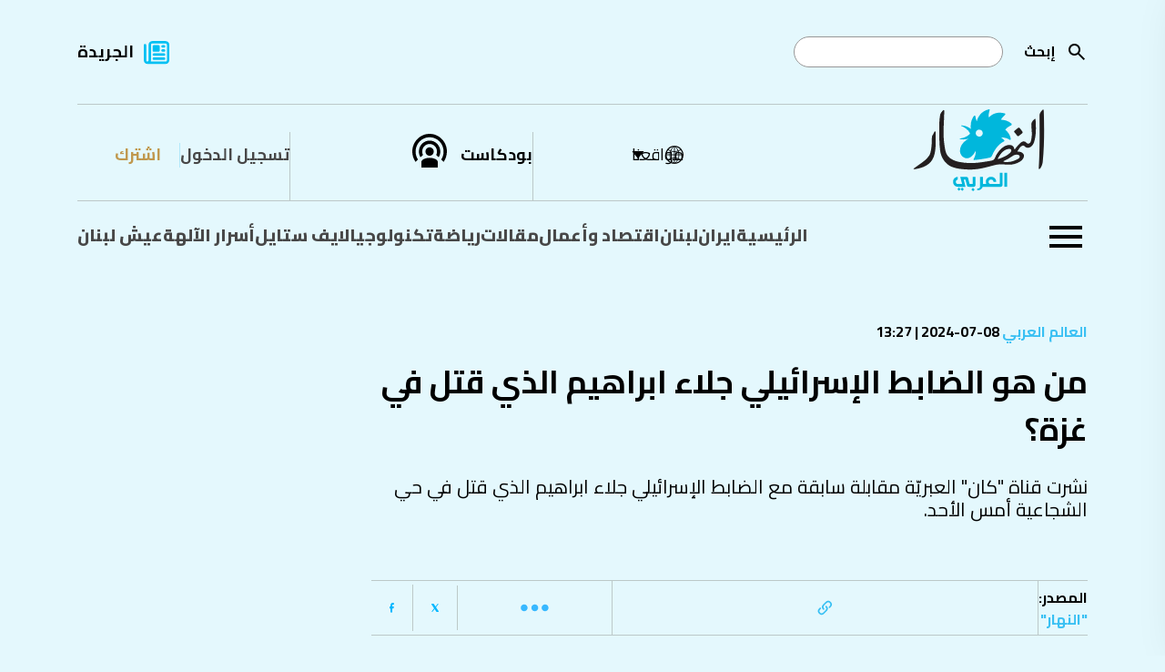

--- FILE ---
content_type: text/html; charset=utf-8
request_url: https://www.annahar.com/arabic/section/80-%D8%A7%D9%84%D8%B9%D8%A7%D9%84%D9%85-%D8%A7%D9%84%D8%B9%D8%B1%D8%A8%D9%8A/327911/%D9%85%D9%86-%D9%87%D9%88-%D8%A7%D9%84%D8%B6%D8%A7%D8%A8%D8%B7-%D8%A7%D9%84%D8%A5%D8%B3%D8%B1%D8%A7%D8%A6%D9%8A%D9%84%D9%8A-%D8%AC%D9%84%D8%A7-%D8%A7%D8%A8%D8%B1%D8%A7%D9%87%D9%8A%D9%85-%D8%A7%D9%84%D8%B0%D9%8A-%D9%82%D8%AA%D9%84-%D9%81%D9%8A-%D8%BA%D8%B2%D8%A9
body_size: 20169
content:

<!DOCTYPE html>
<html lang="ar">
<head>
    


<!-- Use preconnect for external domains -->
<link rel="preconnect" href="https://www.googletagmanager.com">
<link rel="preconnect" href="https://www.google-analytics.com">
<link rel="preconnect" href="https://connect.facebook.net">
<link rel="preconnect" href="https://cdn.onesignal.com">
<link rel="preconnect" href="https://cdnjs.cloudflare.com">
<link rel="preconnect" href="https://securepubads.g.doubleclick.net">
<!-- Preconnect -->
<link rel="preconnect" href="https://fonts.googleapis.com">
<link rel="preconnect" href="https://fonts.gstatic.com" crossorigin>

<!-- Preload actual font files (most critical weights only) -->
<link rel="preload" href="https://fonts.gstatic.com/s/cairo/v30/SLXVc1nY6HkvangtZmpQdkhzfH5lkSscQyyS4J0.woff2" as="font" type="font/woff2" crossorigin>
<link rel="preload" href="https://fonts.gstatic.com/s/cairo/v30/SLXVc1nY6HkvangtZmpQdkhzfH5lkSscSCyS4J0.woff2" as="font" type="font/woff2" crossorigin>
<link rel="preload" href="https://fonts.gstatic.com/s/cairo/v30/SLXVc1nY6HkvangtZmpQdkhzfH5lkSscRiyS.woff2" as="font" type="font/woff2" crossorigin>

<link href="https://fonts.googleapis.com/css2?family=Cairo:wght@200..1000&display=swap" rel="stylesheet" />


<title>من هو الضابط الإسرائيلي جلاء ابراهيم الذي قتل في غزة؟ | النهار</title>
<meta property="og:site_name" content="annahar.com" />
<meta property="fb:app_id" content="1906017869545782" />
<meta property="fb:admins" content="" />
<meta property="fb:pages" content="" />
<meta property="og:type" content="article" />
<meta property="og:title" content="من هو الضابط الإسرائيلي جلاء ابراهيم الذي قتل في غزة؟" />
<meta property="og:description" content="نشرت قناة 'كان' العبريّة مقابلة سابقة مع الضابط الإسرائيلي جلاء ابراهيم الذي قتل في حي الشجاعية أمس الأحد.
" />
<meta property="og:image" content="https://www.annahar.com/Assets/ContentPhotos/Photos/327911Image1.jpg?width=1416&height=805&mode=crop&scale=both" />
<meta property="og:url" content="https://www.annahar.com/arabic/section/80-&#x627;&#x644;&#x639;&#x627;&#x644;&#x645;-&#x627;&#x644;&#x639;&#x631;&#x628;&#x64A;/327911/&#x645;&#x646;-&#x647;&#x648;-&#x627;&#x644;&#x636;&#x627;&#x628;&#x637;-&#x627;&#x644;&#x625;&#x633;&#x631;&#x627;&#x626;&#x64A;&#x644;&#x64A;-&#x62C;&#x644;&#x627;-&#x627;&#x628;&#x631;&#x627;&#x647;&#x64A;&#x645;-&#x627;&#x644;&#x630;&#x64A;-&#x642;&#x62A;&#x644;-&#x641;&#x64A;-&#x63A;&#x632;&#x629;" />
<meta name="title" content="من هو الضابط الإسرائيلي جلاء ابراهيم الذي قتل في غزة؟" />
<meta name="keywords" content="جريدة النهار,أخبار,تحليلات,الشرق, الأوسط,سياسة,اقتصاد,ثقافة,رياضة,مقالات,كتاب,تحقيقات,تقاريرأحداث,مجتمع,تكنولوجيا,علوم,صحة,فن,ترفيه" />
<meta name="description" content="نشرت قناة 'كان' العبريّة مقابلة سابقة مع الضابط الإسرائيلي جلاء ابراهيم الذي قتل في حي الشجاعية أمس الأحد.
" />
<meta name="twitter:card" content="summary_large_image">
<meta name="twitter:site" content="https://www.annahar.com/arabic/section/80-&#x627;&#x644;&#x639;&#x627;&#x644;&#x645;-&#x627;&#x644;&#x639;&#x631;&#x628;&#x64A;/327911/&#x645;&#x646;-&#x647;&#x648;-&#x627;&#x644;&#x636;&#x627;&#x628;&#x637;-&#x627;&#x644;&#x625;&#x633;&#x631;&#x627;&#x626;&#x64A;&#x644;&#x64A;-&#x62C;&#x644;&#x627;-&#x627;&#x628;&#x631;&#x627;&#x647;&#x64A;&#x645;-&#x627;&#x644;&#x630;&#x64A;-&#x642;&#x62A;&#x644;-&#x641;&#x64A;-&#x63A;&#x632;&#x629;" />
<meta name="twitter:title" content="من هو الضابط الإسرائيلي جلاء ابراهيم الذي قتل في غزة؟" />
<meta name="twitter:text:title" content="من هو الضابط الإسرائيلي جلاء ابراهيم الذي قتل في غزة؟" />
<meta name="twitter:description" content="نشرت قناة 'كان' العبريّة مقابلة سابقة مع الضابط الإسرائيلي جلاء ابراهيم الذي قتل في حي الشجاعية أمس الأحد.
" />
<meta name="twitter:image" content="https://www.annahar.com/Assets/ContentPhotos/Photos/327911Image1.jpg?width=1416&height=805&mode=crop&scale=both" />
<meta name="og:image:url" content="https://www.annahar.com/Assets/ContentPhotos/Photos/327911Image1.jpg?width=1416&height=805&mode=crop&scale=both" />
<meta name="og:image:secure_url" content="https://www.annahar.com/Assets/ContentPhotos/Photos/327911Image1.jpg?width=1416&height=805&mode=crop&scale=both" />
<meta name="og:image:width" content="1200" />
<meta name="og:image:height" content="630" />
<meta name="generator" content="SKWID" />
<link rel="canonical" href="https://www.annahar.com/arabic/section/80-&#x627;&#x644;&#x639;&#x627;&#x644;&#x645;-&#x627;&#x644;&#x639;&#x631;&#x628;&#x64A;/327911/&#x645;&#x646;-&#x647;&#x648;-&#x627;&#x644;&#x636;&#x627;&#x628;&#x637;-&#x627;&#x644;&#x625;&#x633;&#x631;&#x627;&#x626;&#x64A;&#x644;&#x64A;-&#x62C;&#x644;&#x627;-&#x627;&#x628;&#x631;&#x627;&#x647;&#x64A;&#x645;-&#x627;&#x644;&#x630;&#x64A;-&#x642;&#x62A;&#x644;-&#x641;&#x64A;-&#x63A;&#x632;&#x629;" />
<link rel="image_src" href="https://www.annahar.com/Assets/ContentPhotos/Photos/327911Image1.jpg?width=1416&height=805&mode=crop&scale=both" />
<link rel="apple-touch-icon" href="/images/mobileicon.png" />
<link rel="apple-touch-icon" sizes="57x57" href="/images/favicon/apple-icon-57x57.png">
<link rel="apple-touch-icon" sizes="60x60" href="/images/favicon/apple-icon-60x60.png">
<link rel="apple-touch-icon" sizes="72x72" href="/images/favicon/apple-icon-72x72.png">
<link rel="apple-touch-icon" sizes="76x76" href="/images/favicon/apple-icon-76x76.png">
<link rel="apple-touch-icon" sizes="114x114" href="/images/favicon/apple-icon-114x114.png">
<link rel="apple-touch-icon" sizes="120x120" href="/images/favicon/apple-icon-120x120.png">
<link rel="apple-touch-icon" sizes="144x144" href="/images/favicon/apple-icon-144x144.png">
<link rel="apple-touch-icon" sizes="152x152" href="/images/favicon/apple-icon-152x152.png">
<link rel="apple-touch-icon" sizes="180x180" href="/images/favicon/apple-icon-180x180.png">
<link rel="icon" type="image/png" sizes="192x192" href="/images/favicon.png">
<link rel="icon" type="image/png" sizes="32x32" href="/images/favicon.png">
<link rel="icon" type="image/png" sizes="96x96" href="/images/favicon.png">
<link rel="icon" type="image/png" sizes="16x16" href="/images/favicon.ico">
<link rel="manifest" href="/images/favicon/manifest.json">

<meta http-equiv="Content-Type" content="text/html; charset=utf-8" />
<meta http-equiv="content-language" content="ar" />
<meta http-equiv="X-UA-Compatible" content="IE=edge" />
<meta name="msapplication-TileColor" content="#ffffff">
<meta name="msapplication-TileImage" content="/ms-icon-144x144.png">
<meta name="theme-color" content="#ffffff">
<meta name="HandheldFriendly" content="True" />
<meta name="MobileOptimized" content="1100" />
<meta name="viewport" content="user-scalable=no, width=device-width, initial-scale=1.0, maximum-scale=5.0" />
<meta charset="utf-8" />
<meta name="p:domain_verify" content="379dc7bedbec6fd89171f1a1151e8623" />

<meta itemprop="datePublished" content="2024-07-08T10:27:00Z" />
<meta itemprop="publisher" content="annahar.com" />
<meta itemprop="keywords" content="جريدة النهار,أخبار,تحليلات,الشرق, الأوسط,سياسة,اقتصاد,ثقافة,رياضة,مقالات,كتاب,تحقيقات,تقاريرأحداث,مجتمع,تكنولوجيا,علوم,صحة,فن,ترفيه" />
<meta itemprop="description" content="نشرت قناة 'كان' العبريّة مقابلة سابقة مع الضابط الإسرائيلي جلاء ابراهيم الذي قتل في حي الشجاعية أمس الأحد.
" />



<script type="text/javascript" src="/bundles/jquery.js"></script>
<script type="text/javascript" src="/bundles/SkwidScripts.js"></script>
<script type="text/javascript" src="/bundles/site.js"></script>

            <link rel="stylesheet" type="text/css" href="/bundles/pages.css?v=18012026" />

<script id="gpt" async src="https://securepubads.g.doubleclick.net/tag/js/gpt.js" crossorigin="anonymous"></script>

    <!-- Google Tag Manager -->
<script>
    (function (w, d, s, l, i) {
        w[l] = w[l] || []; w[l].push({
            'gtm.start':
                new Date().getTime(), event: 'gtm.js'
        }); var f = d.getElementsByTagName(s)[0],
            j = d.createElement(s), dl = l != 'dataLayer' ? '&l=' + l : ''; j.async = true; j.src =
                'https://www.googletagmanager.com/gtm.js?id=' + i + dl; f.parentNode.insertBefore(j, f);
    })(window, document, 'script', 'dataLayer', 'GTM-NXLJ55G');</script>

    
<!-- Google Tag Manager -->
<script>(function(w,d,s,l,i){w[l]=w[l]||[];w[l].push({'gtm.start':
new Date().getTime(),event:'gtm.js'});var f=d.getElementsByTagName(s)[0],
j=d.createElement(s),dl=l!='dataLayer'?'&l='+l:'';j.async=true;j.src=
'https://www.googletagmanager.com/gtm.js?id='+i+dl;f.parentNode.insertBefore(j,f);
})(window,document,'script','dataLayer','GTM-WD4KQ2G4');</script>
<!-- End Google Tag Manager -->



<!-- Only load IE scripts if needed -->
<script>
    if (navigator.userAgent.indexOf('MSIE') !== -1 || navigator.appVersion.indexOf('Trident/') > -1) {
        document.write('<script src="https://oss.maxcdn.com/html5shiv/3.7.2/html5shiv.min.js"><\/script>');
        document.write('<script src="https://oss.maxcdn.com/respond/1.4.2/respond.min.js"><\/script>');
    }
</script>


    

<!-- Google tag (gtag.js) -->
<script async src="https://www.googletagmanager.com/gtag/js?id=G-LDFKNZC24T"></script>
<script>
    window.dataLayer = window.dataLayer || [];
    function gtag(){dataLayer.push(arguments);}
    gtag('js', new Date());

    gtag('config', 'G-LDFKNZC24T');
</script>

<!-- Meta Pixel Code -->
<script>
    !function (f, b, e, v, n, t, s) {
        if (f.fbq) return; n = f.fbq = function () {
            n.callMethod ?
            n.callMethod.apply(n, arguments) : n.queue.push(arguments)
        };
        if (!f._fbq) f._fbq = n; n.push = n; n.loaded = !0; n.version = '2.0';
        n.queue = []; t = b.createElement(e); t.async = !0;
        t.src = v; s = b.getElementsByTagName(e)[0];
        s.parentNode.insertBefore(t, s)
    }(window, document, 'script',
        'https://connect.facebook.net/en_US/fbevents.js');
    fbq('init', '548052340221337');
    fbq('track', 'PageView');
</script>
<noscript>
    <img height="1" width="1"
         src="https://www.facebook.com/tr?id=548052340221337&ev=PageView
&noscript=1" />
</noscript>
<!-- End Meta Pixel Code -->

<script async src="https://pagead2.googlesyndication.com/pagead/js/adsbygoogle.js?client=ca-pub-4543798544146904"  crossorigin="anonymous"></script>



    
<script>window.dataLayer = window.dataLayer || []; function gtag() { dataLayer.push(arguments); } gtag('js', new Date()); gtag('config', 'G-LDFKNZC24T');</script>

<script>
    var signal = {

        "User": {
            "UserId": "73665b29-cef4-40b5-86ef-aae50cbb2dea", //UUID
            "isLoggedIn": false, //Boolean showing if user is logged in or not
            "Gender": null, //The state of being male or female
            "isSubscribed": "No", //Yes or No showing if user is premium or not
            "Age": null, //Fixed Age
            "Country": null, //Country of the user. Must be ISO Alpha-2 code. e.g, 'AE' | 'SA' | 'KW'
            "EmailHash": null, //Hashed email address value of the logged in user.
        },
        "Content": {
            "Topic": "العالم العربي",  //Category of the page
            "sTopic": null, //Sub category of the page "null"

            "Keywords": null, //Keywords for the page

            "ArticleId": "115371", //CMS ID of the article
            "ArticleTitle": "من هو الضابط الإسرائيلي جلاء ابراهيم الذي قتل في غزة؟", //Title of the page (article page)
            "ArticleAuthorName": null, //Name of the author/s
            "ArticlePublishDate": "7/8/2024 1:27:00 PM",  //Publish date/time of article. Must be in the ISO string format e.g. 2020-01-05T21:00:00.000Z

            "ContentType": "page", //Type of the Media hosted on the page
            "SearchTerm": null, //Search term typed by user
            "Platform": "web", //Platform type
            "TVProgram": null, //TV program name
            "isVideo": false, //Boolean showing if page has a video or not
            "Lang": "ar" // Language of the content
        },
        "Page": {
            "ChannelLevel1": "Arab_World", //Name of the Page type (Homepage | Section | Article | Search | SponsoredPage)
            "ChannelLevel2": null, //Name of the 2nd Level Category (Lebanon | Most_Read | Arab_World | Fitness)
            "ChannelLevel3": null, //Name of the 3rd Level Category (Politics | Society_Regions)
        }
    }
</script>


        <!-- NewsArticle Structured Data -->
        <script type="application/ld+json">
            {
                "@context": "https://schema.org",
                "@type": "NewsArticle",
                "headline": "من هو الضابط الإسرائيلي جلاء ابراهيم الذي قتل في غزة؟",
                "description": "نشرت قناة كان العبريّة مقابلة سابقة مع الضابط الإسرائيلي جلاء ابراهيم الذي قتل في حي الشجاعية أمس الأحد.
",
                "image": "https://www.annahar.com/Assets/ContentPhotos/Photos/327911Image1.jpg?width=1416&height=805&mode=crop&scale=both",
                "datePublished": "2024-07-08T10:27:00Z",
                "dateModified": "2024-07-08T13:46:00Z",
                "author": {
                    "@type": "Person",
                    "name": "null"
                },
                "publisher": {
                    "@type": "Organization",
                    "name": "Annahar Newsletter",
                    "logo": {
                        "@type": "ImageObject",
                        "url": "https://www.annahar.com/images/logo2.svg?v=1"
                    }
                },
                "mainEntityOfPage": "https://www.annahar.com/arabic/section/80-العالم-العربي/327911/من-هو-الضابط-الإسرائيلي-جلا-ابراهيم-الذي-قتل-في-غزة"
            }
        </script>


<script type='text/javascript'>
    (function () {
        /** CONFIGURATION START **/
        var _sf_async_config = window._sf_async_config = (window._sf_async_config || {});
        _sf_async_config.uid = 55611;  // UID IS SAME FOR ALL SITES ON YOUR ACCOUNT
        _sf_async_config.domain = 'annahar.com'; // DON'T INCLUDE HTTP(S) OR WWW
        _sf_async_config.useCanonical = true;
        _sf_async_config.useCanonicalDomain = true;
        _sf_async_config.flickerControl = false;
        _sf_async_config.sections = 'Arab_World'; //SET PAGE-LEVEL SECTION(S)
        _sf_async_config.authors = 'null'; //SET PAGE-LEVEL AUTHOR(S)
        /** CONFIGURATION END **/
        function loadChartbeat() {
            var e = document.createElement('script');
            var n = document.getElementsByTagName('script')[0];
            e.type = 'text/javascript';
            e.async = true;
            e.src = '//static.chartbeat.com/js/chartbeat.js';
            n.parentNode.insertBefore(e, n);
        }
        loadChartbeat();
    })();
</script>
<script async src="//static.chartbeat.com/js/chartbeat_mab.js"></script>



<!-- Chartbeat Conversion -->
<script type="text/javascript">
    (function (w, d, s, c, u) {
        var qf = function (e, a) { (w[c].q = w[c].q || []).push([e, a]); }; w[c] = w[c] || qf;
        var st = d.createElement(s);
        var fs = d.getElementsByTagName(s)[0];
        st.async = 1; st.src = u; fs.parentNode.insertBefore(st, fs);
    })(window, document, 'script', 'chartbeat', 'https://static.chartbeat.com/js/subscriptions.js');
</script>
<!-- End Chartbeat Conversion -->




</head>
<body data-show-registration-popup="true">

    <div b-tdv3gcekg3 class="shareImage" style="display:none;">
        <img b-tdv3gcekg3 src="https://www.annahar.com/images/default/default.jpg?v=09102024" alt='' title='' class="img-fluid">
    </div>
    <div b-tdv3gcekg3 id="fb-root"></div>
    <script async defer crossorigin="anonymous" src="https://connect.facebook.net/en_US/sdk.js#xfbml=1&version=v10.0&appId=1906017869545782&autoLogAppEvents=1" nonce="8XmoYZgr"></script>
    <!-- Google Tag Manager (noscript) -->
    <noscript b-tdv3gcekg3>
        <iframe b-tdv3gcekg3 src="https://www.googletagmanager.com/ns.html?id=GTM-NXLJ55G"
                height="0" width="0" style="display:none;visibility:hidden"></iframe>
    </noscript>
    <!-- End Google Tag Manager (noscript) -->
    <!-- Google Tag Manager (noscript) -->
    <noscript b-tdv3gcekg3>
        <iframe b-tdv3gcekg3 src="https://www.googletagmanager.com/ns.html?id=GTM-WD4KQ2G4"
                height="0" width="0" style="display:none;visibility:hidden"></iframe>
    </noscript>
    <!-- End Google Tag Manager (noscript) -->
    <input name="__RequestVerificationToken" type="hidden" value="CfDJ8KprhH4XsyNCnYj8Q6si9vdnznG6lxIBTzDYeYftlnR4q2iTZ1mk3ctW8uHr4RhLgZ1tPjXZJ_zGftIafbcnFlTP0_myMc54L3We6sf7KoDuFSszxFkkRyYyBdphCkY-N0xsVaOsUIRroIlV8lw4zOU" />
        <input type="hidden" id="hfCMSPageId" value="115371" />
    <input type="hidden" id="hfCMSLangID" value="1" />

            <h1 class="hidden">&#x645;&#x646; &#x647;&#x648; &#x627;&#x644;&#x636;&#x627;&#x628;&#x637; &#x627;&#x644;&#x625;&#x633;&#x631;&#x627;&#x626;&#x64A;&#x644;&#x64A; &#x62C;&#x644;&#x627;&#x621; &#x627;&#x628;&#x631;&#x627;&#x647;&#x64A;&#x645; &#x627;&#x644;&#x630;&#x64A; &#x642;&#x62A;&#x644; &#x641;&#x64A; &#x63A;&#x632;&#x629;&#x61F;</h1>


            <div id="Leaderboard" style="min-height: 90px; margin-top:10px;display:none;"></div>

    

        <header data-loadtime="0.0031766">
            <div class="container">
                <div class="topHeader">
                    <div class="searchContainer">

                        <form id="searchForm" action="/search-results">
                                    <a class="searchBtn" id="searchButton" onclick="" href="javascript:;" style="background-image: url('/images/search.svg');
                                                                                                                                                       background-repeat: no-repeat;background-size: contain;position: absolute;right: 0;
                                                                                                                                                       height: 24px;width: 24px;top: 50%;transform: translateY(-50%);"></a>

                            <label for="search">&#x625;&#x628;&#x62D;&#x62B;</label>
                            <input type="text" name="keyword" id="search" />
                        </form>
                    </div>
                            <div class="newsPaper">
                                <a href="/common/&#x62C;&#x631;&#x64A;&#x62F;&#x629;-&#x627;&#x644;&#x646;&#x647;&#x627;&#x631;">&#x627;&#x644;&#x62C;&#x631;&#x64A;&#x62F;&#x629;</a>
                            </div>


                </div>
                <div class="middleHeader">
                    <div class="start">
                        <div class="logoContainer">
                            <a href="/">
                                <img src="/images/annaharar-logo.svg?v=1" alt="Logo" style="max-width:198px; max-height:90px;" />
                            </a>
                        </div>
                    </div>
                    <div class="end">
                        <div class="region">
                            <div class="regionDropdown">
                                <a href="javascript:;" class="regionDropdownBtn">&#x645;&#x648;&#x627;&#x642;&#x639;&#x646;&#x627;</a>

                                <div class="countryDropdown" style="display: none;">
                                    <ul>
                                        <li>
                                            <a href="javascript:;" data-region="Lebanon" class="updateSession  ">
                                                لبنان
                                            </a>
                                        </li>
                                        <li>
                                            <a href="javascript:;" data-region="Arabi" class="updateSession active ">
                                                عربي
                                            </a>
                                        </li>
                                                <li>
                                                    <a href="https://en.annahar.com/en/home" data-region="English" class=" ">
                                                        English
                                                    </a>
                                                </li>
                                                <li>
                                                    <a href="https://fr.annahar.com/fr/home" data-region="French" class=" ">
                                                        French
                                                    </a>
                                                </li>

                                    </ul>
                                </div>
                            </div>
                        </div>
                                <div class="podcast"><a href="/programs">&#x628;&#x648;&#x62F;&#x643;&#x627;&#x633;&#x62A;</a></div>

                                    <div class="loginRegister">
                                        <div class="login">
                                            <a href="/members-area/subscribe?returnUrl=/arabic/section/80-&#x627;&#x644;&#x639;&#x627;&#x644;&#x645;-&#x627;&#x644;&#x639;&#x631;&#x628;&#x64A;/327911/&#x645;&#x646;-&#x647;&#x648;-&#x627;&#x644;&#x636;&#x627;&#x628;&#x637;-&#x627;&#x644;&#x625;&#x633;&#x631;&#x627;&#x626;&#x64A;&#x644;&#x64A;-&#x62C;&#x644;&#x627;-&#x627;&#x628;&#x631;&#x627;&#x647;&#x64A;&#x645;-&#x627;&#x644;&#x630;&#x64A;-&#x642;&#x62A;&#x644;-&#x641;&#x64A;-&#x63A;&#x632;&#x629;">
                                                 &#x62A;&#x633;&#x62C;&#x64A;&#x644; &#x627;&#x644;&#x62F;&#x62E;&#x648;&#x644;
                                            </a>
                                        </div>
                                        <div class="register">
                                            <a href="/members-area/register?returnUrl=/arabic/section/80-&#x627;&#x644;&#x639;&#x627;&#x644;&#x645;-&#x627;&#x644;&#x639;&#x631;&#x628;&#x64A;/327911/&#x645;&#x646;-&#x647;&#x648;-&#x627;&#x644;&#x636;&#x627;&#x628;&#x637;-&#x627;&#x644;&#x625;&#x633;&#x631;&#x627;&#x626;&#x64A;&#x644;&#x64A;-&#x62C;&#x644;&#x627;-&#x627;&#x628;&#x631;&#x627;&#x647;&#x64A;&#x645;-&#x627;&#x644;&#x630;&#x64A;-&#x642;&#x62A;&#x644;-&#x641;&#x64A;-&#x63A;&#x632;&#x629;">
                                                &#x627;&#x634;&#x62A;&#x631;&#x643;
                                            </a>
                                        </div>
                                    </div>



                    </div>
                </div>
                        <div class="bottomHeader">
                                    <div class="burgerMenu">
                                        <a href="javascript:;">
                                            <img src="/images/burgerMenu.svg" alt="Menu" />
                                        </a>
                                    </div>
                            <div class="menu">
                                <ul>
                                                <li class=""><a class="" href="/">&#x627;&#x644;&#x631;&#x626;&#x64A;&#x633;&#x64A;&#x629;</a></li>
                                                <li class=""><a class="" href="/international/iran">&#x627;&#x64A;&#x631;&#x627;&#x646;</a></li>
                                                <li class="hasSubmenu  hasSubmenu">
                                                    <a class="" href="/lebanon">&#x644;&#x628;&#x646;&#x627;&#x646;</a>
                                                    <div class="ddSecondLevel row">
                                                        <ul class="col-lg-4">
                                                                    <li>
                                                                        <a class="" href="/lebanon/politics">&#x633;&#x64A;&#x627;&#x633;&#x629;</a>
                                                                    </li>
                                                                    <li>
                                                                        <a class="" href="/lebanon/society">&#x645;&#x62C;&#x62A;&#x645;&#x639;</a>
                                                                    </li>
                                                                    <li>
                                                                        <a class="" href="/lebanon/whispers">&#x623;&#x633;&#x631;&#x627;&#x631;&#xA0;&#x627;&#x644;&#x622;&#x644;&#x647;&#x629;</a>
                                                                    </li>
                                                        </ul>
                                                                <div class="listingItemDIV col-lg-4">
                                                                    <div class="listingItem">

                                                                        <div class="listingImage">
                                                                            <a href="https://www.annahar.com/articles/annahar-writers/270611/&#x642;&#x64A;&#x627;&#x62F;&#x64A;-&#x641;&#x64A;-&#x62D;&#x632;&#x628;-&#x627;&#x644;&#x644;&#x647;-&#x62A;&#x644;&#x642;&#x64A;&#x646;&#x627;-&#x631;&#x633;&#x627;&#x626;&#x644;-&#x623;&#x645;&#x64A;&#x631;&#x643;&#x64A;&#x629;-&#x644;&#x62D;&#x648;&#x627;&#x631;-&#x645;&#x628;&#x627;&#x634;&#x631;">
                                                                                <img src="https://www.annahar.com/Assets/ContentPhotos/Photos/AFP__20260115__92UG6EN__v4__MidRes__TopshotLebanonIsraelConflictWarning_102446_large.webp" alt="News" />
                                                                            </a>
                                                                        </div>
                                                                        <div class="listingInfos">
                                                                            <div class="listingDate">
                                                                                <span class="type">
                                                                                    <a class="type" href="/lebanon/politics">
                                                                                        &#x633;&#x64A;&#x627;&#x633;&#x629;
                                                                                    </a>
                                                                                </span>
                                                                                18-01-2026 | 10:25
                                                                            </div>
                                                                            <div class="listingTitle" data-mh="sameheight">
                                                                                <a href="https://www.annahar.com/articles/annahar-writers/270611/&#x642;&#x64A;&#x627;&#x62F;&#x64A;-&#x641;&#x64A;-&#x62D;&#x632;&#x628;-&#x627;&#x644;&#x644;&#x647;-&#x62A;&#x644;&#x642;&#x64A;&#x646;&#x627;-&#x631;&#x633;&#x627;&#x626;&#x644;-&#x623;&#x645;&#x64A;&#x631;&#x643;&#x64A;&#x629;-&#x644;&#x62D;&#x648;&#x627;&#x631;-&#x645;&#x628;&#x627;&#x634;&#x631;">
                                                                                    &#x642;&#x64A;&#x627;&#x62F;&#x64A; &#x641;&#x64A; &quot;&#x62D;&#x632;&#x628; &#x627;&#x644;&#x644;&#x647;&quot;: &#x62A;&#x644;&#x642;&#x64A;&#x646;&#x627; &#x631;&#x633;&#x627;&#x626;&#x644; &#x623;&#x645;&#x64A;&#x631;&#x643;&#x64A;&#x629; &#x644;&#x62D;&#x648;&#x627;&#x631; &#x645;&#x628;&#x627;&#x634;&#x631;
                                                                                </a>
                                                                            </div>
                                                                        </div>


                                                                    </div>
                                                                </div>
                                                                <div class="listingItemDIV col-lg-4">
                                                                    <div class="listingItem">

                                                                        <div class="listingImage">
                                                                            <a href="https://www.annahar.com/articles/270608/&#x627;&#x644;&#x62C;&#x64A;&#x634;-&#x627;&#x644;&#x625;&#x633;&#x631;&#x627;&#x626;&#x64A;&#x644;&#x64A;-&#x642;&#x648;&#x627;&#x62A;-&#x627;&#x644;&#x648;&#x62D;&#x62F;&#x629;-&#x645;&#x62A;&#x639;&#x62F;&#x62F;&#x629;-&#x627;&#x644;&#x623;&#x628;&#x639;&#x627;&#x62F;-&#x623;&#x646;&#x647;&#x62A;-&#x645;&#x647;&#x645;&#x62A;&#x647;&#x627;-&#x641;&#x64A;-&#x62C;&#x646;&#x648;&#x628;-&#x644;&#x628;&#x646;&#x627;&#x646;-&#x628;&#x639;&#x62F;-&#x634;&#x647;&#x631;&#x64A;&#x646;-&#x645;&#x646;-&#x639;&#x645;&#x644;&#x647;&#x627;-&#x647;&#x646;&#x627;&#x643;">
                                                                                <img src="https://www.annahar.com/Assets/ContentPhotos/Photos/image20260118T102315.715_102320_large.webp" alt="News" />
                                                                            </a>
                                                                        </div>
                                                                        <div class="listingInfos">
                                                                            <div class="listingDate">
                                                                                <span class="type">
                                                                                    <a class="type" href="/lebanon/politics">
                                                                                        &#x633;&#x64A;&#x627;&#x633;&#x629;
                                                                                    </a>
                                                                                </span>
                                                                                18-01-2026 | 10:16
                                                                            </div>
                                                                            <div class="listingTitle" data-mh="sameheight">
                                                                                <a href="https://www.annahar.com/articles/270608/&#x627;&#x644;&#x62C;&#x64A;&#x634;-&#x627;&#x644;&#x625;&#x633;&#x631;&#x627;&#x626;&#x64A;&#x644;&#x64A;-&#x642;&#x648;&#x627;&#x62A;-&#x627;&#x644;&#x648;&#x62D;&#x62F;&#x629;-&#x645;&#x62A;&#x639;&#x62F;&#x62F;&#x629;-&#x627;&#x644;&#x623;&#x628;&#x639;&#x627;&#x62F;-&#x623;&#x646;&#x647;&#x62A;-&#x645;&#x647;&#x645;&#x62A;&#x647;&#x627;-&#x641;&#x64A;-&#x62C;&#x646;&#x648;&#x628;-&#x644;&#x628;&#x646;&#x627;&#x646;-&#x628;&#x639;&#x62F;-&#x634;&#x647;&#x631;&#x64A;&#x646;-&#x645;&#x646;-&#x639;&#x645;&#x644;&#x647;&#x627;-&#x647;&#x646;&#x627;&#x643;">
                                                                                    &#x627;&#x644;&#x62C;&#x64A;&#x634; &#x627;&#x644;&#x625;&#x633;&#x631;&#x627;&#x626;&#x64A;&#x644;&#x64A;: &#x642;&#x648;&#x627;&#x62A; &#x627;&#x644;&#x648;&#x62D;&#x62F;&#x629; &quot;&#x645;&#x62A;&#x639;&#x62F;&#x62F;&#x629; &#x627;&#x644;&#x623;&#x628;&#x639;&#x627;&#x62F;&quot; &#x627;&#x644;&#x62A;&#x627;&#x628;&#x639;&#x629; &#x644;&#x644;&#x641;&#x631;&#x642;&#x629; 91 &#x623;&#x646;&#x647;&#x62A; &#x645;&#x647;&#x645;&#x62A;&#x647;&#x627; &#x641;&#x64A; &#x62C;&#x646;&#x648;&#x628; &#x644;&#x628;&#x646;&#x627;&#x646; &#x644;&#x645;&#x646;&#x639; &#x62A;&#x645;&#x648;&#x636;&#x639; &#x62D;&#x632;&#x628; &#x627;&#x644;&#x644;&#x647;
                                                                                </a>
                                                                            </div>
                                                                        </div>


                                                                    </div>
                                                                </div>

                                                    </div>
                                                </li>
                                                <li class=""><a class="" href="/economy">&#x627;&#x642;&#x62A;&#x635;&#x627;&#x62F; &#x648;&#x623;&#x639;&#x645;&#x627;&#x644;</a></li>
                                                <li class="hasSubmenu  hasSubmenu">
                                                    <a class="" href="/articles">&#x645;&#x642;&#x627;&#x644;&#x627;&#x62A;</a>
                                                    <div class="ddSecondLevel row">
                                                        <ul class="col-lg-4">
                                                                    <li>
                                                                        <a class="" href="/articles/annahar-writers">&#x643;&#x62A;&#x627;&#x628; &#x627;&#x644;&#x646;&#x647;&#x627;&#x631;</a>
                                                                    </li>
                                                                    <li>
                                                                        <a class="" href="/articles/opinion">&#x622;&#x631;&#x627;&#x621;</a>
                                                                    </li>
                                                                    <li>
                                                                        <a class="" href="/articles/voices">&#x645;&#x646;&#x628;&#x631;</a>
                                                                    </li>
                                                                    <li>
                                                                        <a class="" href="/special-issue/&#x645;&#x642;&#x627;&#x644;&#x627;&#x62A;-&#x62C;&#x628;&#x631;&#x627;&#x646;">&#x645;&#x642;&#x627;&#x644;&#x627;&#x62A; &#x62C;&#x628;&#x631;&#x627;&#x646;</a>
                                                                    </li>
                                                        </ul>
                                                                <div class="listingItemDIV col-lg-4">
                                                                    <div class="listingItem">

                                                                        <div class="listingImage">
                                                                            <a href="https://www.annahar.com/articles/annahar-writers/270604/&#x647;&#x644;-&#x62A;&#x644;&#x62A;&#x642;&#x637;-&#x625;&#x64A;&#x631;&#x627;&#x646;-&#x641;&#x639;&#x644;&#x627;-&#x627;&#x644;&#x641;&#x631;&#x635;&#x629;-&#x627;&#x644;&#x623;&#x62E;&#x64A;&#x631;&#x629;">
                                                                                <img src="https://www.annahar.com/Assets/ContentPhotos/Photos/AFP__20260116__92YG3ZQ__v2__MidRes__GermanyIranUsPoliticsDemo_082930_large.webp" alt="News" />
                                                                            </a>
                                                                        </div>
                                                                        <div class="listingInfos">
                                                                            <div class="listingDate">
                                                                                <span class="type">
                                                                                    <a class="type" href="/articles/annahar-writers">
                                                                                        &#x643;&#x62A;&#x627;&#x628; &#x627;&#x644;&#x646;&#x647;&#x627;&#x631;
                                                                                    </a>
                                                                                </span>
                                                                                18-01-2026 | 08:31
                                                                            </div>
                                                                            <div class="listingTitle" data-mh="sameheight">
                                                                                <a href="https://www.annahar.com/articles/annahar-writers/270604/&#x647;&#x644;-&#x62A;&#x644;&#x62A;&#x642;&#x637;-&#x625;&#x64A;&#x631;&#x627;&#x646;-&#x641;&#x639;&#x644;&#x627;-&#x627;&#x644;&#x641;&#x631;&#x635;&#x629;-&#x627;&#x644;&#x623;&#x62E;&#x64A;&#x631;&#x629;">
                                                                                    &#x647;&#x644; &#x62A;&#x644;&#x62A;&#x642;&#x637; &#x625;&#x64A;&#x631;&#x627;&#x646; &#x641;&#x639;&#x644;&#x627;&#x64B; &quot;&#x627;&#x644;&#x641;&#x631;&#x635;&#x629;&quot; &#x627;&#x644;&#x623;&#x62E;&#x64A;&#x631;&#x629;&#x61F;
                                                                                </a>
                                                                            </div>
                                                                        </div>


                                                                    </div>
                                                                </div>
                                                                <div class="listingItemDIV col-lg-4">
                                                                    <div class="listingItem">

                                                                        <div class="listingImage">
                                                                            <a href="https://www.annahar.com/articles/annahar-writers/270537/&#x63A;&#x631;&#x64A;&#x646;&#x644;&#x627;&#x646;&#x62F;-&#x623;&#x648;&#x631;&#x648;&#x628;&#x627;-&#x62E;&#x633;&#x631;&#x62A;-&#x631;&#x648;&#x633;&#x64A;&#x627;-&#x648;&#x644;&#x645;-&#x62A;&#x631;&#x628;&#x62D;-&#x623;&#x645;&#x64A;&#x631;&#x643;&#x627;">
                                                                                <img src="https://www.annahar.com/Assets/ContentPhotos/Photos/AFP__20260116__92ZL7X9__v1__MidRes__UsPresidentDonaldTrumpAttendsTheSouthernBoulevar_200334_large.webp" alt="News" />
                                                                            </a>
                                                                        </div>
                                                                        <div class="listingInfos">
                                                                            <div class="listingDate">
                                                                                <span class="type">
                                                                                    <a class="type" href="/articles/annahar-writers">
                                                                                        &#x643;&#x62A;&#x627;&#x628; &#x627;&#x644;&#x646;&#x647;&#x627;&#x631;
                                                                                    </a>
                                                                                </span>
                                                                                18-01-2026 | 06:12
                                                                            </div>
                                                                            <div class="listingTitle" data-mh="sameheight">
                                                                                <a href="https://www.annahar.com/articles/annahar-writers/270537/&#x63A;&#x631;&#x64A;&#x646;&#x644;&#x627;&#x646;&#x62F;-&#x623;&#x648;&#x631;&#x648;&#x628;&#x627;-&#x62E;&#x633;&#x631;&#x62A;-&#x631;&#x648;&#x633;&#x64A;&#x627;-&#x648;&#x644;&#x645;-&#x62A;&#x631;&#x628;&#x62D;-&#x623;&#x645;&#x64A;&#x631;&#x643;&#x627;">
                                                                                    &#x63A;&#x631;&#x64A;&#x646;&#x644;&#x627;&#x646;&#x62F;... &#x623;&#x648;&#x631;&#x648;&#x628;&#x627; &#x62E;&#x633;&#x631;&#x62A; &#x631;&#x648;&#x633;&#x64A;&#x627; &#x648;&#x644;&#x645; &#x62A;&#x631;&#x628;&#x62D; &#x623;&#x645;&#x64A;&#x631;&#x643;&#x627;
                                                                                </a>
                                                                            </div>
                                                                        </div>


                                                                    </div>
                                                                </div>

                                                    </div>
                                                </li>
                                                <li class="hasSubmenu  hasSubmenu">
                                                    <a class="" href="/sports">&#x631;&#x64A;&#x627;&#x636;&#x629;</a>
                                                    <div class="ddSecondLevel row">
                                                        <ul class="col-lg-4">
                                                                    <li>
                                                                        <a class="" href="/sports/football">&#x643;&#x631;&#x629; &#x642;&#x62F;&#x645;</a>
                                                                    </li>
                                                                    <li>
                                                                        <a class="" href="/sports/basketball">&#x643;&#x631;&#x629; &#x633;&#x644;&#x629;</a>
                                                                    </li>
                                                                    <li>
                                                                        <a class="" href="/sports/tennis">&#x643;&#x631;&#x629; &#x645;&#x636;&#x631;&#x628;</a>
                                                                    </li>
                                                                    <li>
                                                                        <a class="" href="/sports/motor-sport">&#x631;&#x64A;&#x627;&#x636;&#x629; &#x645;&#x64A;&#x643;&#x627;&#x646;&#x64A;&#x643;&#x64A;&#x629;</a>
                                                                    </li>
                                                                    <li>
                                                                        <a class="" href="/sports/martial-arts">&#x623;&#x644;&#x639;&#x627;&#x628; &#x642;&#x62A;&#x627;&#x644;&#x64A;&#x629;</a>
                                                                    </li>
                                                                    <li>
                                                                        <a class="" href="/sports/golf">&#x627;&#x644;&#x63A;&#x648;&#x644;&#x641;</a>
                                                                    </li>
                                                                    <li>
                                                                        <a class="" href="/sports/other-sports">&#x631;&#x64A;&#x627;&#x636;&#x627;&#x62A;&#xA0;&#x623;&#x62E;&#x631;&#x649;</a>
                                                                    </li>
                                                        </ul>
                                                                <div class="listingItemDIV col-lg-4">
                                                                    <div class="listingItem">

                                                                        <div class="listingImage">
                                                                            <a href="https://www.annahar.com/sports/270626/&#x627;&#x644;&#x642;&#x646;&#x648;&#x627;&#x62A;-&#x627;&#x644;&#x645;&#x62C;&#x627;&#x646;&#x64A;&#x629;-&#x627;&#x644;&#x646;&#x627;&#x642;&#x644;&#x629;-&#x644;&#x646;&#x647;&#x627;&#x626;&#x64A;-&#x643;&#x623;&#x633;-&#x623;&#x645;&#x645;-&#x623;&#x641;&#x631;&#x64A;&#x642;&#x64A;&#x627;-2025">
                                                                                <img src="https://www.annahar.com/Assets/ContentPhotos/Photos/AFP__20260117__93392DU__v1__MidRes__FblAfr2025MarTraining_123118_large.webp" alt="News" />
                                                                            </a>
                                                                        </div>
                                                                        <div class="listingInfos">
                                                                            <div class="listingDate">
                                                                                <span class="type">
                                                                                    <a class="type" href="/sports">
                                                                                        &#x631;&#x64A;&#x627;&#x636;&#x629;
                                                                                    </a>
                                                                                </span>
                                                                                18-01-2026 | 12:34
                                                                            </div>
                                                                            <div class="listingTitle" data-mh="sameheight">
                                                                                <a href="https://www.annahar.com/sports/270626/&#x627;&#x644;&#x642;&#x646;&#x648;&#x627;&#x62A;-&#x627;&#x644;&#x645;&#x62C;&#x627;&#x646;&#x64A;&#x629;-&#x627;&#x644;&#x646;&#x627;&#x642;&#x644;&#x629;-&#x644;&#x646;&#x647;&#x627;&#x626;&#x64A;-&#x643;&#x623;&#x633;-&#x623;&#x645;&#x645;-&#x623;&#x641;&#x631;&#x64A;&#x642;&#x64A;&#x627;-2025">
                                                                                    &#x627;&#x644;&#x642;&#x646;&#x648;&#x627;&#x62A; &#x627;&#x644;&#x645;&#x62C;&#x627;&#x646;&#x64A;&#x629; &#x627;&#x644;&#x646;&#x627;&#x642;&#x644;&#x629; &#x644;&#x646;&#x647;&#x627;&#x626;&#x64A; &#x643;&#x623;&#x633; &#x623;&#x645;&#x645; &#x623;&#x641;&#x631;&#x64A;&#x642;&#x64A;&#x627; 2025
                                                                                </a>
                                                                            </div>
                                                                        </div>


                                                                    </div>
                                                                </div>
                                                                <div class="listingItemDIV col-lg-4">
                                                                    <div class="listingItem">

                                                                        <div class="listingImage">
                                                                            <a href="https://www.annahar.com/sports/270578/&#x623;&#x648;&#x644;-&#x62A;&#x635;&#x631;&#x64A;&#x62D;-&#x644;&#x644;&#x645;&#x62F;&#x631;&#x628;-&#x62D;&#x633;&#x627;&#x645;-&#x62D;&#x633;&#x646;-&#x628;&#x639;&#x62F;-&#x633;&#x642;&#x648;&#x637;-&#x645;&#x635;&#x631;-&#x623;&#x645;&#x627;&#x645;-&#x646;&#x64A;&#x62C;&#x64A;&#x631;&#x64A;&#x627;-&#x641;&#x64A;-&#x643;&#x623;&#x633;-&#x623;&#x645;&#x645;-&#x623;&#x641;&#x631;&#x64A;&#x642;&#x64A;&#x627;">
                                                                                <img src="https://www.annahar.com/Assets/ContentPhotos/Photos/AFP__20260114__92PM8AR__v1__MidRes__FblAfr2025Match49SenEgy_230724_large.webp" alt="News" />
                                                                            </a>
                                                                        </div>
                                                                        <div class="listingInfos">
                                                                            <div class="listingDate">
                                                                                <span class="type">
                                                                                    <a class="type" href="/sports">
                                                                                        &#x631;&#x64A;&#x627;&#x636;&#x629;
                                                                                    </a>
                                                                                </span>
                                                                                17-01-2026 | 23:11
                                                                            </div>
                                                                            <div class="listingTitle" data-mh="sameheight">
                                                                                <a href="https://www.annahar.com/sports/270578/&#x623;&#x648;&#x644;-&#x62A;&#x635;&#x631;&#x64A;&#x62D;-&#x644;&#x644;&#x645;&#x62F;&#x631;&#x628;-&#x62D;&#x633;&#x627;&#x645;-&#x62D;&#x633;&#x646;-&#x628;&#x639;&#x62F;-&#x633;&#x642;&#x648;&#x637;-&#x645;&#x635;&#x631;-&#x623;&#x645;&#x627;&#x645;-&#x646;&#x64A;&#x62C;&#x64A;&#x631;&#x64A;&#x627;-&#x641;&#x64A;-&#x643;&#x623;&#x633;-&#x623;&#x645;&#x645;-&#x623;&#x641;&#x631;&#x64A;&#x642;&#x64A;&#x627;">
                                                                                    &#x623;&#x648;&#x644; &#x62A;&#x635;&#x631;&#x64A;&#x62D; &#x644;&#x644;&#x645;&#x62F;&#x631;&#x628; &#x62D;&#x633;&#x627;&#x645; &#x62D;&#x633;&#x646; &#x628;&#x639;&#x62F; &#x633;&#x642;&#x648;&#x637; &#x645;&#x635;&#x631; &#x623;&#x645;&#x627;&#x645; &#x646;&#x64A;&#x62C;&#x64A;&#x631;&#x64A;&#x627; &#x641;&#x64A; &#x643;&#x623;&#x633; &#x623;&#x645;&#x645; &#x623;&#x641;&#x631;&#x64A;&#x642;&#x64A;&#x627;
                                                                                </a>
                                                                            </div>
                                                                        </div>


                                                                    </div>
                                                                </div>

                                                    </div>
                                                </li>
                                                <li class=""><a class="" href="/technology">&#x62A;&#x643;&#x646;&#x648;&#x644;&#x648;&#x62C;&#x64A;&#x627;</a></li>
                                                <li class="hasSubmenu  hasSubmenu">
                                                    <a class="" href="/lifestyle">&#x644;&#x627;&#x64A;&#x641; &#x633;&#x62A;&#x627;&#x64A;&#x644;</a>
                                                    <div class="ddSecondLevel row">
                                                        <ul class="col-lg-4">
                                                                    <li>
                                                                        <a class="" href="/lifestyle/arts">&#x641;&#x646; &#x648;&#x645;&#x634;&#x627;&#x647;&#x64A;&#x631;</a>
                                                                    </li>
                                                                    <li>
                                                                        <a class="" href="/lifestyle/fashion">&#x645;&#x648;&#x636;&#x629; &#x648;&#x62C;&#x645;&#x627;&#x644;</a>
                                                                    </li>
                                                                    <li>
                                                                        <a class="" href="/lifestyle/cooking">&#x637;&#x628;&#x62E;</a>
                                                                    </li>
                                                                    <li>
                                                                        <a class="" href="/lifestyle/travel-tourism">&#x633;&#x64A;&#x627;&#x62D;&#x629; &#x648;&#x633;&#x641;&#x631;</a>
                                                                    </li>
                                                                    <li>
                                                                        <a class="" href="/lifestyle/around-the-world">&#x62D;&#x648;&#x644; &#x627;&#x644;&#x639;&#x627;&#x644;&#x645;</a>
                                                                    </li>
                                                        </ul>
                                                                <div class="listingItemDIV col-lg-4">
                                                                    <div class="listingItem">

                                                                        <div class="listingImage">
                                                                            <a href="https://www.annahar.com/lifestyle/fashion/270616/&#x647;&#x627;&#x646;&#x62F;&#x627;-&#x625;&#x631;&#x62A;&#x634;&#x64A;&#x644;-&#x628;&#x62A;&#x635;&#x645;&#x64A;&#x645;-&#x645;&#x644;&#x643;&#x64A;-&#x62C;&#x631;&#x64A;-&#x645;&#x646;-&#x625;&#x64A;&#x644;&#x64A;-&#x635;&#x639;&#x628;-&#x648;&#x646;&#x62C;&#x645;&#x627;&#x62A;-&#x64A;&#x62A;&#x648;&#x62C;&#x646;-&#x627;&#x644;&#x633;&#x62C;&#x627;&#x62F;&#x629;-&#x627;&#x644;&#x628;&#x646;&#x641;&#x633;&#x62C;&#x64A;&#x629;-&#x641;&#x64A;-joy-awards-&#x635;&#x648;&#x631;-&#x648;&#x641;&#x64A;&#x62F;&#x64A;&#x648;">
                                                                                <img src="https://www.annahar.com/Assets/ContentPhotos/Photos/IMG_8569_110358_large.webp" alt="News" />
                                                                            </a>
                                                                        </div>
                                                                        <div class="listingInfos">
                                                                            <div class="listingDate">
                                                                                <span class="type">
                                                                                    <a class="type" href="/lifestyle/fashion">
                                                                                        &#x645;&#x648;&#x636;&#x629; &#x648;&#x62C;&#x645;&#x627;&#x644;
                                                                                    </a>
                                                                                </span>
                                                                                18-01-2026 | 11:16
                                                                            </div>
                                                                            <div class="listingTitle" data-mh="sameheight">
                                                                                <a href="https://www.annahar.com/lifestyle/fashion/270616/&#x647;&#x627;&#x646;&#x62F;&#x627;-&#x625;&#x631;&#x62A;&#x634;&#x64A;&#x644;-&#x628;&#x62A;&#x635;&#x645;&#x64A;&#x645;-&#x645;&#x644;&#x643;&#x64A;-&#x62C;&#x631;&#x64A;-&#x645;&#x646;-&#x625;&#x64A;&#x644;&#x64A;-&#x635;&#x639;&#x628;-&#x648;&#x646;&#x62C;&#x645;&#x627;&#x62A;-&#x64A;&#x62A;&#x648;&#x62C;&#x646;-&#x627;&#x644;&#x633;&#x62C;&#x627;&#x62F;&#x629;-&#x627;&#x644;&#x628;&#x646;&#x641;&#x633;&#x62C;&#x64A;&#x629;-&#x641;&#x64A;-joy-awards-&#x635;&#x648;&#x631;-&#x648;&#x641;&#x64A;&#x62F;&#x64A;&#x648;">
                                                                                    &#x647;&#x627;&#x646;&#x62F;&#x627; &#x625;&#x631;&#x62A;&#x634;&#x64A;&#x644; &#x628;&#x62A;&#x635;&#x645;&#x64A;&#x645; &#x645;&#x644;&#x643;&#x64A; &#x62C;&#x631;&#x64A;&#x621; &#x645;&#x646; &#x625;&#x64A;&#x644;&#x64A; &#x635;&#x639;&#x628;... &#x648;&#x646;&#x62C;&#x645;&#x627;&#x62A; &#x64A;&#x62A;&#x648;&#x651;&#x62C;&#x646; &#x627;&#x644;&#x633;&#x62C;&#x651;&#x627;&#x62F;&#x629; &#x627;&#x644;&#x628;&#x646;&#x641;&#x633;&#x62C;&#x64A;&#x651;&#x629; &#x641;&#x64A; Joy Awards (&#x635;&#x648;&#x631; &#x648;&#x641;&#x64A;&#x62F;&#x64A;&#x648;)
                                                                                </a>
                                                                            </div>
                                                                        </div>


                                                                    </div>
                                                                </div>
                                                                <div class="listingItemDIV col-lg-4">
                                                                    <div class="listingItem">

                                                                        <div class="listingImage">
                                                                            <a href="https://www.annahar.com/lifestyle/arts/270568/joy-awards-2026-&#x64A;&#x643;&#x631;&#x645;-&#x646;&#x62C;&#x648;&#x645;-&#x627;&#x644;&#x641;&#x646;-&#x648;&#x627;&#x644;&#x62A;&#x631;&#x641;&#x64A;&#x647;-&#x641;&#x64A;-&#x623;&#x645;&#x633;&#x64A;&#x629;-&#x627;&#x633;&#x62A;&#x62B;&#x646;&#x627;&#x626;&#x64A;&#x629;-&#x645;&#x646;-&#x627;&#x644;&#x631;&#x64A;&#x627;&#x636;">
                                                                                <img src="https://www.annahar.com/Assets/ContentPhotos/Photos/B14_9404_223634_large.webp" alt="News" />
                                                                            </a>
                                                                        </div>
                                                                        <div class="listingInfos">
                                                                            <div class="listingDate">
                                                                                <span class="type">
                                                                                    <a class="type" href="/lifestyle/arts">
                                                                                        &#x641;&#x646; &#x648;&#x645;&#x634;&#x627;&#x647;&#x64A;&#x631;
                                                                                    </a>
                                                                                </span>
                                                                                17-01-2026 | 22:50
                                                                            </div>
                                                                            <div class="listingTitle" data-mh="sameheight">
                                                                                <a href="https://www.annahar.com/lifestyle/arts/270568/joy-awards-2026-&#x64A;&#x643;&#x631;&#x645;-&#x646;&#x62C;&#x648;&#x645;-&#x627;&#x644;&#x641;&#x646;-&#x648;&#x627;&#x644;&#x62A;&#x631;&#x641;&#x64A;&#x647;-&#x641;&#x64A;-&#x623;&#x645;&#x633;&#x64A;&#x629;-&#x627;&#x633;&#x62A;&#x62B;&#x646;&#x627;&#x626;&#x64A;&#x629;-&#x645;&#x646;-&#x627;&#x644;&#x631;&#x64A;&#x627;&#x636;">
                                                                                    &#x642;&#x627;&#x626;&#x645;&#x629; &#x627;&#x644;&#x641;&#x627;&#x626;&#x632;&#x64A;&#x646; &#x628;&#x62C;&#x648;&#x627;&#x626;&#x632; Joy Awards 2026 (&#x645;&#x628;&#x627;&#x634;&#x631;)
                                                                                </a>
                                                                            </div>
                                                                        </div>


                                                                    </div>
                                                                </div>

                                                    </div>
                                                </li>
                                                <li class=""><a class="" href="/lebanon/whispers">&#x623;&#x633;&#x631;&#x627;&#x631; &#x627;&#x644;&#x622;&#x644;&#x647;&#x629;</a></li>
                                                <li class=""><a class="" href="https://www.annahar.com/special-issue/%D8%B9%D9%8A%D8%B4-%D9%84%D8%A8%D9%86%D8%A7%D9%86">&#x639;&#x64A;&#x634; &#x644;&#x628;&#x646;&#x627;&#x646;</a></li>
                                </ul>
                            </div>

                                    <div class="sideMenu">
                                        <div class="menuWrapper">
                                            <div class="topSideMenu">
                                                <div class="logoContainer">
                                                    <a href="/">
                                                        <img src="/images/annaharar-logo.svg?v=1" alt="Logo" />
                                                    </a>
                                                </div>
                                                <div class="close">
                                                    <a href="javascript:;">
                                                        <img src="/images/close.svg" alt="Close" />
                                                    </a>
                                                </div>
                                            </div>

                                                <div class="loginRegister">
                                                    <div class="login">
                                                        <a href="/members-area/subscribe?returnUrl=/arabic/section/80-&#x627;&#x644;&#x639;&#x627;&#x644;&#x645;-&#x627;&#x644;&#x639;&#x631;&#x628;&#x64A;/327911/&#x645;&#x646;-&#x647;&#x648;-&#x627;&#x644;&#x636;&#x627;&#x628;&#x637;-&#x627;&#x644;&#x625;&#x633;&#x631;&#x627;&#x626;&#x64A;&#x644;&#x64A;-&#x62C;&#x644;&#x627;-&#x627;&#x628;&#x631;&#x627;&#x647;&#x64A;&#x645;-&#x627;&#x644;&#x630;&#x64A;-&#x642;&#x62A;&#x644;-&#x641;&#x64A;-&#x63A;&#x632;&#x629;">
                                                             &#x62A;&#x633;&#x62C;&#x64A;&#x644; &#x627;&#x644;&#x62F;&#x62E;&#x648;&#x644;
                                                        </a>
                                                    </div>
                                                    <div class="register">
                                                        <a href="/members-area/register?returnUrl=/arabic/section/80-&#x627;&#x644;&#x639;&#x627;&#x644;&#x645;-&#x627;&#x644;&#x639;&#x631;&#x628;&#x64A;/327911/&#x645;&#x646;-&#x647;&#x648;-&#x627;&#x644;&#x636;&#x627;&#x628;&#x637;-&#x627;&#x644;&#x625;&#x633;&#x631;&#x627;&#x626;&#x64A;&#x644;&#x64A;-&#x62C;&#x644;&#x627;-&#x627;&#x628;&#x631;&#x627;&#x647;&#x64A;&#x645;-&#x627;&#x644;&#x630;&#x64A;-&#x642;&#x62A;&#x644;-&#x641;&#x64A;-&#x63A;&#x632;&#x629;">
                                                            &#x627;&#x634;&#x62A;&#x631;&#x643;
                                                        </a>
                                                    </div>
                                                </div>

                                            <div class="region">

                                                <div class="regionDropdown dropdownBurgerMenu">
                                                    <a href="javascript:;" class="regionDropdownBtn"> &#x645;&#x648;&#x627;&#x642;&#x639;&#x646;&#x627;</a>

                                                    <div class="countryDropdown" style="display: none;">
                                                        <ul>
                                                            <li>
                                                                <a href="javascript:;" data-region="Lebanon" class="updateSession  ">
                                                                    لبنان
                                                                </a>
                                                            </li>
                                                            <li>
                                                                <a href="javascript:;" data-region="Arabi" class="updateSession active ">
                                                                    عربي
                                                                </a>
                                                            </li>
                                                                    <li>
                                                                        <a href="https://en.annahar.com/en/home" data-region="English" class=" ">
                                                                            English
                                                                        </a>
                                                                    </li>
                                                                    <li>
                                                                        <a href="https://fr.annahar.com/fr/home" data-region="French" class=" ">
                                                                            French
                                                                        </a>
                                                                    </li>

                                                        </ul>
                                                    </div>
                                                </div>

                                                <div class="searchContainer">

                                                    <form id="searchForm" action="/search-results">

                                                                <a class="searchBtn" id="searchButton" onclick="" href="javascript:;" style="background-image: url('/images/search.svg');
                                                                                                                                                                                                                                                       background-repeat: no-repeat;background-size: contain;position: absolute;right: 0;
                                                                                                                                                                                                                                                       height: 24px;width: 24px;top: 50%;transform: translateY(-50%);"></a>
                                                        <label for="search">&#x625;&#x628;&#x62D;&#x62B;</label>
                                                        <input type="text" name="keyword" id="searchSideMenu">
                                                    </form>


                                                </div>

                                            </div>
                                            <ul>
                                                            <li class=""><a class="" href="/">&#x627;&#x644;&#x631;&#x626;&#x64A;&#x633;&#x64A;&#x629;</a></li>
                                                            <li class=""><a class="" href="/international/iran">&#x627;&#x64A;&#x631;&#x627;&#x646;</a></li>
                                                            <li class="hasSubmenu">
                                                                <a class="" href="/lebanon">&#x644;&#x628;&#x646;&#x627;&#x646;</a>
                                                                <span class="subMenuToggle"></span>
                                                                <div class="ddSecondLevel row">
                                                                    <ul>
                                                                                <li>
                                                                                    <a class="" href="/lebanon/politics">&#x633;&#x64A;&#x627;&#x633;&#x629;</a>
                                                                                </li>
                                                                                <li>
                                                                                    <a class="" href="/lebanon/society">&#x645;&#x62C;&#x62A;&#x645;&#x639;</a>
                                                                                </li>
                                                                                <li>
                                                                                    <a class="" href="/lebanon/whispers">&#x623;&#x633;&#x631;&#x627;&#x631;&#xA0;&#x627;&#x644;&#x622;&#x644;&#x647;&#x629;</a>
                                                                                </li>
                                                                    </ul>
                                                                </div>
                                                            </li>
                                                            <li class=""><a class="" href="/economy">&#x627;&#x642;&#x62A;&#x635;&#x627;&#x62F; &#x648;&#x623;&#x639;&#x645;&#x627;&#x644;</a></li>
                                                            <li class="hasSubmenu">
                                                                <a class="" href="/articles">&#x645;&#x642;&#x627;&#x644;&#x627;&#x62A;</a>
                                                                <span class="subMenuToggle"></span>
                                                                <div class="ddSecondLevel row">
                                                                    <ul>
                                                                                <li>
                                                                                    <a class="" href="/articles/annahar-writers">&#x643;&#x62A;&#x627;&#x628; &#x627;&#x644;&#x646;&#x647;&#x627;&#x631;</a>
                                                                                </li>
                                                                                <li>
                                                                                    <a class="" href="/articles/opinion">&#x622;&#x631;&#x627;&#x621;</a>
                                                                                </li>
                                                                                <li>
                                                                                    <a class="" href="/articles/voices">&#x645;&#x646;&#x628;&#x631;</a>
                                                                                </li>
                                                                                <li>
                                                                                    <a class="" href="/special-issue/&#x645;&#x642;&#x627;&#x644;&#x627;&#x62A;-&#x62C;&#x628;&#x631;&#x627;&#x646;">&#x645;&#x642;&#x627;&#x644;&#x627;&#x62A; &#x62C;&#x628;&#x631;&#x627;&#x646;</a>
                                                                                </li>
                                                                    </ul>
                                                                </div>
                                                            </li>
                                                            <li class="hasSubmenu">
                                                                <a class="" href="/sports">&#x631;&#x64A;&#x627;&#x636;&#x629;</a>
                                                                <span class="subMenuToggle"></span>
                                                                <div class="ddSecondLevel row">
                                                                    <ul>
                                                                                <li>
                                                                                    <a class="" href="/sports/football">&#x643;&#x631;&#x629; &#x642;&#x62F;&#x645;</a>
                                                                                </li>
                                                                                <li>
                                                                                    <a class="" href="/sports/basketball">&#x643;&#x631;&#x629; &#x633;&#x644;&#x629;</a>
                                                                                </li>
                                                                                <li>
                                                                                    <a class="" href="/sports/tennis">&#x643;&#x631;&#x629; &#x645;&#x636;&#x631;&#x628;</a>
                                                                                </li>
                                                                                <li>
                                                                                    <a class="" href="/sports/motor-sport">&#x631;&#x64A;&#x627;&#x636;&#x629; &#x645;&#x64A;&#x643;&#x627;&#x646;&#x64A;&#x643;&#x64A;&#x629;</a>
                                                                                </li>
                                                                                <li>
                                                                                    <a class="" href="/sports/martial-arts">&#x623;&#x644;&#x639;&#x627;&#x628; &#x642;&#x62A;&#x627;&#x644;&#x64A;&#x629;</a>
                                                                                </li>
                                                                                <li>
                                                                                    <a class="" href="/sports/golf">&#x627;&#x644;&#x63A;&#x648;&#x644;&#x641;</a>
                                                                                </li>
                                                                                <li>
                                                                                    <a class="" href="/sports/other-sports">&#x631;&#x64A;&#x627;&#x636;&#x627;&#x62A;&#xA0;&#x623;&#x62E;&#x631;&#x649;</a>
                                                                                </li>
                                                                    </ul>
                                                                </div>
                                                            </li>
                                                            <li class=""><a class="" href="/technology">&#x62A;&#x643;&#x646;&#x648;&#x644;&#x648;&#x62C;&#x64A;&#x627;</a></li>
                                                            <li class="hasSubmenu">
                                                                <a class="" href="/lifestyle">&#x644;&#x627;&#x64A;&#x641; &#x633;&#x62A;&#x627;&#x64A;&#x644;</a>
                                                                <span class="subMenuToggle"></span>
                                                                <div class="ddSecondLevel row">
                                                                    <ul>
                                                                                <li>
                                                                                    <a class="" href="/lifestyle/arts">&#x641;&#x646; &#x648;&#x645;&#x634;&#x627;&#x647;&#x64A;&#x631;</a>
                                                                                </li>
                                                                                <li>
                                                                                    <a class="" href="/lifestyle/fashion">&#x645;&#x648;&#x636;&#x629; &#x648;&#x62C;&#x645;&#x627;&#x644;</a>
                                                                                </li>
                                                                                <li>
                                                                                    <a class="" href="/lifestyle/cooking">&#x637;&#x628;&#x62E;</a>
                                                                                </li>
                                                                                <li>
                                                                                    <a class="" href="/lifestyle/travel-tourism">&#x633;&#x64A;&#x627;&#x62D;&#x629; &#x648;&#x633;&#x641;&#x631;</a>
                                                                                </li>
                                                                                <li>
                                                                                    <a class="" href="/lifestyle/around-the-world">&#x62D;&#x648;&#x644; &#x627;&#x644;&#x639;&#x627;&#x644;&#x645;</a>
                                                                                </li>
                                                                    </ul>
                                                                </div>
                                                            </li>
                                                            <li class=""><a class="" href="/lebanon/whispers">&#x623;&#x633;&#x631;&#x627;&#x631; &#x627;&#x644;&#x622;&#x644;&#x647;&#x629;</a></li>
                                                            <li class=""><a class="" href="https://www.annahar.com/special-issue/%D8%B9%D9%8A%D8%B4-%D9%84%D8%A8%D9%86%D8%A7%D9%86">&#x639;&#x64A;&#x634; &#x644;&#x628;&#x646;&#x627;&#x646;</a></li>
                                                            <li class="hasSubmenu">
                                                                <a class="" href="/games">&#x623;&#x644;&#x639;&#x627;&#x628;</a>
                                                                <span class="subMenuToggle"></span>
                                                                <div class="ddSecondLevel row">
                                                                    <ul>
                                                                                <li>
                                                                                    <a class="" href="/games/sudoku">&#x633;&#x648;&#x62F;&#x648;&#x643;&#x648;</a>
                                                                                </li>
                                                                                <li>
                                                                                    <a class="" href="/games/&#x643;&#x644;&#x645;&#x627;&#x62A;-&#x627;&#x644;&#x645;&#x62A;&#x642;&#x627;&#x637;&#x639;&#x629;">&#x643;&#x644;&#x645;&#x627;&#x62A; &#x627;&#x644;&#x645;&#x62A;&#x642;&#x627;&#x637;&#x639;&#x629;</a>
                                                                                </li>
                                                                    </ul>
                                                                </div>
                                                            </li>
                                                            <li class=""><a class="" href="/factcheck">#&#x627;&#x644;&#x646;&#x647;&#x627;&#x631;_&#x62A;&#x62A;&#x62D;&#x642;&#x642;</a></li>
                                                            <li class=""><a class="" href="/investigations">&#x62A;&#x62D;&#x642;&#x64A;&#x642;&#x627;&#x62A;</a></li>
                                                            <li class=""><a class="" href="/files/2026-&#x633;&#x646;&#x629;-&#x627;&#x644;&#x62D;&#x633;&#x645;">2026 &#x633;&#x646;&#x629; &#x627;&#x644;&#x62D;&#x633;&#x645;</a></li>
                                                            <li class=""><a class="" href="https://www.annahar.com/files/%D9%81%D9%86%D8%B2%D9%88%D9%8A%D9%84%D8%A7-%D9%88%D8%A3%D9%85%D9%8A%D8%B1%D9%83%D8%A7">&#x641;&#x646;&#x632;&#x648;&#x64A;&#x644;&#x627; &#x648;&#x623;&#x645;&#x64A;&#x631;&#x643;&#x627;</a></li>
                                                            <li class=""><a class="" href="https://www.annahar.com/files/%D9%85%D8%A7%D8%BA%D9%8A-%D9%81%D8%B1%D8%AD-2026">&#x645;&#x627;&#x63A;&#x64A; &#x641;&#x631;&#x62D; 2026</a></li>
                                                            <li class="hasSubmenu">
                                                                <a class="" href="/pages/job-offers">&#x648;&#x638;&#x627;&#x626;&#x641; &#x634;&#x627;&#x63A;&#x631;&#x629;</a>
                                                                <span class="subMenuToggle"></span>
                                                                <div class="ddSecondLevel row">
                                                                    <ul>
                                                                                <li>
                                                                                    <a class="" href="">Senior Business Economy Editor &#x2013; Arab Countries</a>
                                                                                </li>
                                                                                <li>
                                                                                    <a class="" href="">Bilingual Editor</a>
                                                                                </li>
                                                                                <li>
                                                                                    <a class="" href="">Social Media Team Leader</a>
                                                                                </li>
                                                                    </ul>
                                                                </div>
                                                            </li>
                                                            <li class=""><a class="" href="https://www.annahar.com/special-issue/%D9%85%D9%82%D8%A7%D9%84%D8%A7%D8%AA-%D8%AC%D8%A8%D8%B1%D8%A7%D9%86">&#x645;&#x642;&#x627;&#x644;&#x627;&#x62A; &#x62C;&#x628;&#x631;&#x627;&#x646;</a></li>
                                                            <li class="hasSubmenu">
                                                                <a class="" href="/arab-world">&#x627;&#x644;&#x639;&#x627;&#x644;&#x645; &#x627;&#x644;&#x639;&#x631;&#x628;&#x64A;</a>
                                                                <span class="subMenuToggle"></span>
                                                                <div class="ddSecondLevel row">
                                                                    <ul>
                                                                                <li>
                                                                                    <a class="" href="/arab-world/arabian-gulf">&#x627;&#x644;&#x62E;&#x644;&#x64A;&#x62C; &#x627;&#x644;&#x639;&#x631;&#x628;&#x64A;</a>
                                                                                </li>
                                                                                <li>
                                                                                    <a class="" href="/arab-world/north-africa">&#x634;&#x645;&#x627;&#x644; &#x625;&#x641;&#x631;&#x64A;&#x642;&#x64A;&#x627;</a>
                                                                                </li>
                                                                                <li>
                                                                                    <a class="" href="/arab-world/arabian-levant">&#x627;&#x644;&#x645;&#x634;&#x631;&#x642;-&#x627;&#x644;&#x639;&#x631;&#x628;&#x64A;</a>
                                                                                </li>
                                                                    </ul>
                                                                </div>
                                                            </li>
                                                            <li class="hasSubmenu">
                                                                <a class="" href="/international">&#x62F;&#x648;&#x644;&#x64A;&#x627;&#x62A;</a>
                                                                <span class="subMenuToggle"></span>
                                                                <div class="ddSecondLevel row">
                                                                    <ul>
                                                                                <li>
                                                                                    <a class="" href="/international/united-states">&#x627;&#x644;&#x648;&#x644;&#x627;&#x64A;&#x627;&#x62A; &#x627;&#x644;&#x645;&#x62A;&#x62D;&#x62F;&#x629;</a>
                                                                                </li>
                                                                                <li>
                                                                                    <a class="" href="/international/iran">&#x627;&#x64A;&#x631;&#x627;&#x646;</a>
                                                                                </li>
                                                                                <li>
                                                                                    <a class="" href="/international/turkey">&#x62A;&#x631;&#x643;&#x64A;&#x627;</a>
                                                                                </li>
                                                                                <li>
                                                                                    <a class="" href="/international/israeli-issues">&#x627;&#x633;&#x631;&#x627;&#x626;&#x64A;&#x644;&#x64A;&#x627;&#x62A;</a>
                                                                                </li>
                                                                                <li>
                                                                                    <a class="" href="/international/asia">&#x622;&#x633;&#x64A;&#x627;</a>
                                                                                </li>
                                                                                <li>
                                                                                    <a class="" href="/international/europe">&#x623;&#x648;&#x631;&#x648;&#x628;&#x627;</a>
                                                                                </li>
                                                                                <li>
                                                                                    <a class="" href="/international/world">&#x627;&#x644;&#x639;&#x627;&#x644;&#x645;</a>
                                                                                </li>
                                                                    </ul>
                                                                </div>
                                                            </li>
                                                            <li class="hasSubmenu">
                                                                <a class="" href="/services">&#x62E;&#x62F;&#x645;&#x627;&#x62A;</a>
                                                                <span class="subMenuToggle"></span>
                                                                <div class="ddSecondLevel row">
                                                                    <ul>
                                                                                <li>
                                                                                    <a class="" href="/Services/&#x627;&#x644;&#x648;&#x641;&#x64A;&#x627;&#x62A;">&#x627;&#x644;&#x648;&#x641;&#x64A;&#x627;&#x62A;</a>
                                                                                </li>
                                                                                <li>
                                                                                    <a class="" href="/services/&#x625;&#x639;&#x644;&#x627;&#x646;&#x627;&#x62A;-&#x645;&#x628;&#x648;&#x628;&#x629;">&#x625;&#x639;&#x644;&#x627;&#x646;&#x627;&#x62A; &#x645;&#x628;&#x648;&#x628;&#x629;</a>
                                                                                </li>
                                                                    </ul>
                                                                </div>
                                                            </li>
                                                            <li class=""><a class="" href="/culture">&#x62B;&#x642;&#x627;&#x641;&#x629;</a></li>
                                                            <li class=""><a class="" href="https://www.annahar.com/authors">&#x643;&#x62A;&#x651;&#x627;&#x628; &#x627;&#x644;&#x646;&#x647;&#x627;&#x631;</a></li>
                                                            <li class=""><a class="" href="/health-science">&#x635;&#x62D;&#x629; &#x648;&#x639;&#x644;&#x648;&#x645;</a></li>
                                                            <li class=""><a class="" href="/special-issue">&#x623;&#x639;&#x62F;&#x627;&#x62F; &#x62E;&#x627;&#x635;&#x629;</a></li>
                                                            <li class="hasSubmenu">
                                                                <a class="" href="/files">&#x645;&#x644;&#x641;&#x627;&#x62A;</a>
                                                                <span class="subMenuToggle"></span>
                                                                <div class="ddSecondLevel row">
                                                                    <ul>
                                                                                <li>
                                                                                    <a class="" href="/files/20-&#x62C;&#x628;&#x631;&#x627;&#x646;-&#x62A;&#x648;&#x64A;&#x646;&#x64A;">20 &#x62C;&#x628;&#x631;&#x627;&#x646; &#x62A;&#x648;&#x64A;&#x646;&#x64A;</a>
                                                                                </li>
                                                                                <li>
                                                                                    <a class="" href="/files/&#x627;&#x644;&#x628;&#x627;&#x628;&#x627;-&#x641;&#x64A;-&#x644;&#x628;&#x646;&#x627;&#x646;">&#x627;&#x644;&#x628;&#x627;&#x628;&#x627; &#x641;&#x64A; &#x644;&#x628;&#x646;&#x627;&#x646;</a>
                                                                                </li>
                                                                                <li>
                                                                                    <a class="" href="/files/&#x64A;&#x648;&#x645;-&#x627;&#x644;&#x637;&#x641;&#x644;">&#x64A;&#x648;&#x645; &#x627;&#x644;&#x637;&#x641;&#x644;</a>
                                                                                </li>
                                                                                <li>
                                                                                    <a class="" href="/files/&#x627;&#x646;&#x62A;&#x62E;&#x627;&#x628;&#x627;&#x62A;&#x627;&#x644;&#x639;&#x631;&#x627;&#x642;2025">&#x627;&#x646;&#x62A;&#x62E;&#x627;&#x628;&#x627;&#x62A;&#xA0;&#x627;&#x644;&#x639;&#x631;&#x627;&#x642;&#xA0;2025</a>
                                                                                </li>
                                                                                <li>
                                                                                    <a class="" href="/files/we-design-beirut">We Design Beirut</a>
                                                                                </li>
                                                                                <li>
                                                                                    <a class="" href="/files/&#x627;&#x644;&#x628;&#x646;&#x62F;&#x642;&#x64A;&#x629;-82">&#x627;&#x644;&#x628;&#x646;&#x62F;&#x642;&#x64A;&#x629; - 82</a>
                                                                                </li>
                                                                                <li>
                                                                                    <a class="" href="/files/&#x645;&#x62F;&#x631;&#x633;&#x629;2026">&#x645;&#x62F;&#x631;&#x633;&#x629;&#xA0;2026</a>
                                                                                </li>
                                                                                <li>
                                                                                    <a class="" href="/files/&#x627;&#x644;&#x62D;&#x631;&#x628;-&#x639;&#x644;&#x649;-&#x625;&#x64A;&#x631;&#x627;&#x646;">&#x627;&#x644;&#x62D;&#x631;&#x628; &#x639;&#x644;&#x649; &#x625;&#x64A;&#x631;&#x627;&#x646;</a>
                                                                                </li>
                                                                                <li>
                                                                                    <a class="" href="/files/&#x62C;&#x627;&#x645;&#x639;&#x627;&#x62A;-&#x644;&#x628;&#x646;&#x627;&#x646;">&#x62C;&#x627;&#x645;&#x639;&#x627;&#x62A; &#x644;&#x628;&#x646;&#x627;&#x646;</a>
                                                                                </li>
                                                                                <li>
                                                                                    <a class="" href="/files/&#x62D;&#x643;&#x627;&#x64A;&#x627;-&#x631;&#x645;&#x636;&#x627;&#x646;">&#x62D;&#x643;&#x627;&#x64A;&#x627; &#x631;&#x645;&#x636;&#x627;&#x646;</a>
                                                                                </li>
                                                                                <li>
                                                                                    <a class="" href="/files/&#x62B;&#x648;&#x631;&#x629;-e-wallet"> &#x62B;&#x648;&#x631;&#x629; &#x627;&#x644;&#x640; E-Wallet</a>
                                                                                </li>
                                                                                <li>
                                                                                    <a class="" href="/files/&#x628;&#x631;&#x644;&#x64A;&#x646;-75">&#x628;&#x631;&#x644;&#x64A;&#x646; 75</a>
                                                                                </li>
                                                                                <li>
                                                                                    <a class="" href="/files/&#x630;&#x643;&#x631;&#x649;-&#x627;&#x644;&#x62D;&#x631;&#x64A;&#x631;&#x64A;">&#x630;&#x643;&#x631;&#x649; &#x627;&#x644;&#x62D;&#x631;&#x64A;&#x631;&#x64A;</a>
                                                                                </li>
                                                                                <li>
                                                                                    <a class="" href="/files/&#x631;&#x626;&#x627;&#x633;&#x629;-&#x644;&#x628;&#x646;&#x627;&#x646;">&#x631;&#x626;&#x627;&#x633;&#x629; &#x644;&#x628;&#x646;&#x627;&#x646;</a>
                                                                                </li>
                                                                                <li>
                                                                                    <a class="" href="/files/&#x631;&#x628;&#x639;-&#x642;&#x631;&#x646;-2001-2025">&#x631;&#x628;&#x639; &#x642;&#x631;&#x646; 2001-2025</a>
                                                                                </li>
                                                                                <li>
                                                                                    <a class="" href="/files/2024-2025">2024-2025</a>
                                                                                </li>
                                                                                <li>
                                                                                    <a class="" href="/files/syria-war">&#x62D;&#x631;&#x628; &#x633;&#x648;&#x631;&#x64A;&#x627;</a>
                                                                                </li>
                                                                                <li>
                                                                                    <a class="" href="/files/Investigations">&#x62A;&#x62D;&#x642;&#x64A;&#x642;&#x627;&#x62A;</a>
                                                                                </li>
                                                                                <li>
                                                                                    <a class="" href="/files/&#x623;&#x64A;-&#x644;&#x628;&#x646;&#x627;&#x646;-&#x63A;&#x62F;&#x627;">&#x623;&#x64A; &#x644;&#x628;&#x646;&#x627;&#x646; &#x63A;&#x62F;&#x627;&#x64B; </a>
                                                                                </li>
                                                                                <li>
                                                                                    <a class="" href="/arabic/malafat/&#x627;&#x644;&#x628;&#x646;&#x62F;&#x642;&#x64A;&#x629;-81">&#x627;&#x644;&#x628;&#x646;&#x62F;&#x642;&#x64A;&#x629; 81</a>
                                                                                </li>
                                                                                <li>
                                                                                    <a class="" href="/events/&#x642;&#x645;&#x629;-&#x62C;&#x62F;&#x629;---2023">&#x642;&#x645;&#x629; &#x62C;&#x62F;&#x629; - 2023</a>
                                                                                </li>
                                                                                <li>
                                                                                    <a class="" href="/arabic/&#x627;&#x644;&#x62D;&#x62F;&#x62B;/&#x623;&#x645;&#x64A;&#x631;&#x643;&#x627;-&#x62A;&#x646;&#x62A;&#x62E;&#x628;">&#x623;&#x645;&#x64A;&#x631;&#x643;&#x627; &#x62A;&#x646;&#x62A;&#x62E;&#x628;</a>
                                                                                </li>
                                                                                <li>
                                                                                    <a class="" href="/arabic/malafat/&#x643;&#x627;&#x646;-77">&#x643;&#x627;&#x646;&#x651; 77</a>
                                                                                </li>
                                                                                <li>
                                                                                    <a class="" href="/arabic/malafat/&#x628;&#x631;&#x644;&#x64A;&#x646;-74">&#x628;&#x631;&#x644;&#x64A;&#x646; 74</a>
                                                                                </li>
                                                                                <li>
                                                                                    <a class="" href="/arabic/&#x627;&#x644;&#x62D;&#x62F;&#x62B;/&#x632;&#x644;&#x632;&#x627;&#x644;-&#x62A;&#x631;&#x643;&#x64A;&#x627;-&#x648;&#x633;&#x648;&#x631;&#x64A;">&#x632;&#x644;&#x632;&#x627;&#x644; &#x62A;&#x631;&#x643;&#x64A;&#x627; &#x648;&#x633;&#x648;&#x631;&#x64A;&#x627;</a>
                                                                                </li>
                                                                                <li>
                                                                                    <a class="" href="/arabic/&#x627;&#x644;&#x62D;&#x62F;&#x62B;/&#x627;&#x644;&#x639;&#x64A;&#x62F;-&#x627;&#x644;&#x648;&#x637;&#x646;&#x64A;-&#x627;&#x644;&#x625;&#x645;&#x627;&#x631;&#x627;&#x62A;&#x64A;">&#x627;&#x644;&#x639;&#x64A;&#x62F; &#x627;&#x644;&#x648;&#x637;&#x646;&#x64A; &#x627;&#x644;&#x625;&#x645;&#x627;&#x631;&#x627;&#x62A;&#x64A;</a>
                                                                                </li>
                                                                                <li>
                                                                                    <a class="" href="/arabic/malafat/&#x633;&#x64A;&#x627;-&#x623;&#x641;&#x631;&#x64A;&#x642;&#x64A;&#x627;">&#x622;&#x633;&#x64A;&#x627;-&#x623;&#x641;&#x631;&#x64A;&#x642;&#x64A;&#x627;</a>
                                                                                </li>
                                                                                <li>
                                                                                    <a class="" href="/arabic/malafat/2023-2024">2023-2024</a>
                                                                                </li>
                                                                                <li>
                                                                                    <a class="" href="/arabic/&#x627;&#x644;&#x62D;&#x62F;&#x62B;/&#x645;&#x648;&#x646;&#x62F;&#x64A;&#x627;&#x644;-2022">&#x645;&#x648;&#x646;&#x62F;&#x64A;&#x627;&#x644; 2022</a>
                                                                                </li>
                                                                                <li>
                                                                                    <a class="" href="/arabic/malafat/&#x637;&#x648;&#x641;&#x627;&#x646;-&#x627;&#x644;&#x623;&#x642;&#x635;&#x649;">&#x637;&#x648;&#x641;&#x627;&#x646; &#x627;&#x644;&#x623;&#x642;&#x635;&#x649;</a>
                                                                                </li>
                                                                                <li>
                                                                                    <a class="" href="/arabic/malafat/&#x627;&#x644;&#x628;&#x646;&#x62F;&#x642;&#x64A;&#x629;-80">&#x627;&#x644;&#x628;&#x646;&#x62F;&#x642;&#x64A;&#x629; 80</a>
                                                                                </li>
                                                                                <li>
                                                                                    <a class="" href="/arabic/&#x627;&#x644;&#x62D;&#x62F;&#x62B;/cop27">cop27</a>
                                                                                </li>
                                                                                <li>
                                                                                    <a class="" href="/arabic/&#x627;&#x644;&#x62D;&#x62F;&#x62B;/&#x625;&#x644;&#x64A;&#x632;&#x627;&#x628;&#x64A;&#x62B;-&#x627;&#x644;&#x62B;&#x627;&#x646;&#x64A;&#x629;">&#x625;&#x644;&#x64A;&#x632;&#x627;&#x628;&#x64A;&#x62B; &#x627;&#x644;&#x62B;&#x627;&#x646;&#x64A;&#x629;</a>
                                                                                </li>
                                                                                <li>
                                                                                    <a class="" href="/arabic/malafat/&#x635;&#x64A;&#x641;-2023">&#x635;&#x64A;&#x641;&#xA0;2023</a>
                                                                                </li>
                                                                                <li>
                                                                                    <a class="" href="/arabic/malafat/&#x623;&#x632;&#x639;&#x648;&#x631;-&#x641;&#x631;&#x646;&#x62C;&#x64A;&#x629;">&#x623;&#x632;&#x639;&#x648;&#x631;-&#x641;&#x631;&#x646;&#x62C;&#x64A;&#x629;</a>
                                                                                </li>
                                                                                <li>
                                                                                    <a class="" href="/arabic/&#x627;&#x644;&#x62D;&#x62F;&#x62B;/&#x642;&#x635;&#x629;&#x644;&#x627;&#x62C;&#x626;">#&#x642;&#x635;&#x629;_&#x644;&#x627;&#x62C;&#x626;</a>
                                                                                </li>
                                                                                <li>
                                                                                    <a class="" href="/arabic/&#x627;&#x644;&#x62D;&#x62F;&#x62B;/&#x627;&#x644;&#x62A;&#x63A;&#x64A;&#x631;-&#x627;&#x644;&#x645;&#x646;&#x627;&#x62E;&#x64A;">&#x627;&#x644;&#x62A;&#x63A;&#x64A;&#x651;&#x631; &#x627;&#x644;&#x645;&#x646;&#x627;&#x62E;&#x64A;</a>
                                                                                </li>
                                                                                <li>
                                                                                    <a class="" href="/arabic/malafat/&#x643;&#x627;&#x646;16076">&#x643;&#x627;&#x646;&#x651;&#xA0;76</a>
                                                                                </li>
                                                                                <li>
                                                                                    <a class="" href="/arabic/malafat/&#x631;&#x645;&#x636;&#x627;&#x646;">&#x631;&#x645;&#x636;&#x627;&#x646;</a>
                                                                                </li>
                                                                                <li>
                                                                                    <a class="" href="/arabic/expo-2020">Expo 2020</a>
                                                                                </li>
                                                                                <li>
                                                                                    <a class="" href="/arabic/&#x627;&#x644;&#x639;&#x631;&#x627;&#x642;-&#x64A;&#x646;&#x62A;&#x62E;&#x628;">&#x627;&#x644;&#x639;&#x631;&#x627;&#x642; &#x64A;&#x646;&#x62A;&#x62E;&#x628;</a>
                                                                                </li>
                                                                                <li>
                                                                                    <a class="" href="/arabic/malafat/&#x627;&#x644;&#x631;&#x64A;&#x627;&#x636;-&#x637;&#x647;&#x631;&#x627;&#x646;">&#x627;&#x644;&#x631;&#x64A;&#x627;&#x636;-&#x637;&#x647;&#x631;&#x627;&#x646;</a>
                                                                                </li>
                                                                                <li>
                                                                                    <a class="" href="/arabic/malafat/&#x627;&#x644;&#x630;&#x643;&#x627;-&#x627;&#x644;&#x627;&#x635;&#x637;&#x646;&#x627;&#x639;&#x64A;">&#x627;&#x644;&#x630;&#x643;&#x627;&#x621; &#x627;&#x644;&#x627;&#x635;&#x637;&#x646;&#x627;&#x639;&#x64A;</a>
                                                                                </li>
                                                                                <li>
                                                                                    <a class="" href="/arabic/&#x627;&#x644;&#x62D;&#x62F;&#x62B;/&#x627;&#x644;&#x62C;&#x632;&#x627;&#x626;&#x631;-&#x62A;&#x646;&#x62A;&#x62E;&#x628;">&#x627;&#x644;&#x62C;&#x632;&#x627;&#x626;&#x631; &#x62A;&#x646;&#x62A;&#x62E;&#x628;</a>
                                                                                </li>
                                                                                <li>
                                                                                    <a class="" href="/arabic/&#x627;&#x644;&#x62D;&#x62F;&#x62B;/&#x645;&#x633;&#x628;&#x627;&#x631;-&#x627;&#x644;&#x623;&#x645;&#x644;-&#x627;&#x644;&#x639;&#x631;&#x628;-&#x627;&#x644;&#x649;-&#x627;&#x644;&#x645;&#x631;&#x64A;&#x62E;">&#x645;&#x633;&#x628;&#x627;&#x631; &#x627;&#x644;&#x623;&#x645;&#x644;... &#x627;&#x644;&#x639;&#x631;&#x628; &#x625;&#x644;&#x649; &#x627;&#x644;&#x645;&#x631;&#x64A;&#x62E;</a>
                                                                                </li>
                                                                                <li>
                                                                                    <a class="" href="/arabic/&#x627;&#x644;&#x62D;&#x62F;&#x62B;/2020-&#x633;&#x646;&#x629;-&#x627;&#x644;&#x648;&#x628;&#x627;">2020 &#x633;&#x646;&#x629; &#x627;&#x644;&#x648;&#x628;&#x627;&#x621;</a>
                                                                                </li>
                                                                                <li>
                                                                                    <a class="" href="/arabic/malafat/&#x627;&#x644;&#x632;&#x644;&#x632;&#x627;&#x644;">&#x627;&#x644;&#x632;&#x644;&#x632;&#x627;&#x644;</a>
                                                                                </li>
                                                                                <li>
                                                                                    <a class="" href="/arabic/malafat/22-23">22-23</a>
                                                                                </li>
                                                                                <li>
                                                                                    <a class="" href="/arabic/&#x627;&#x644;&#x62D;&#x62F;&#x62B;/covid-19">COVID 19</a>
                                                                                </li>
                                                                                <li>
                                                                                    <a class="" href="/arabic/malafat/&#x643;&#x623;&#x633;-&#x627;&#x644;&#x639;&#x627;&#x644;&#x645;-2022">&#x643;&#x623;&#x633; &#x627;&#x644;&#x639;&#x627;&#x644;&#x645; 2022</a>
                                                                                </li>
                                                                                <li>
                                                                                    <a class="" href="/arabic/malafat/&#x646;&#x647;&#x627;&#x64A;&#x629;-&#x639;&#x647;&#x62F;">&#x646;&#x647;&#x627;&#x64A;&#x629; &#x639;&#x647;&#x62F;</a>
                                                                                </li>
                                                                                <li>
                                                                                    <a class="" href="/arabic/&#x627;&#x644;&#x62D;&#x62F;&#x62B;/&#x642;&#x648;&#x627;&#x631;&#x628;-&#x627;&#x644;&#x645;&#x648;&#x62A;">&#x642;&#x648;&#x627;&#x631;&#x628; &#x627;&#x644;&#x645;&#x648;&#x62A;</a>
                                                                                </li>
                                                                                <li>
                                                                                    <a class="" href="/arabic/malafat/&#x627;&#x644;&#x628;&#x646;&#x62F;&#x642;&#x64A;&#x629;-79">&#x627;&#x644;&#x628;&#x646;&#x62F;&#x642;&#x64A;&#x629; 79</a>
                                                                                </li>
                                                                                <li>
                                                                                    <a class="" href="/arabic/malafat/&#x643;&#x627;&#x646;-75">&#x643;&#x627;&#x646;&#x651; 75</a>
                                                                                </li>
                                                                                <li>
                                                                                    <a class="" href="/arabic/malafat/&#x631;&#x645;&#x636;&#x627;&#x646;-2022">&#x631;&#x645;&#x636;&#x627;&#x646; 2022</a>
                                                                                </li>
                                                                                <li>
                                                                                    <a class="" href="/arabic/malafat/&#x628;&#x64A;&#x62A;&#x646;&#x627;-&#x627;&#x644;&#x644;&#x628;&#x646;&#x627;&#x646;&#x64A;">&#x628;&#x64A;&#x62A;&#x646;&#x627; &#x627;&#x644;&#x644;&#x628;&#x646;&#x627;&#x646;&#x64A;</a>
                                                                                </li>
                                                                                <li>
                                                                                    <a class="" href="/arabic/&#x627;&#x644;&#x62D;&#x62F;&#x62B;/&#x623;&#x648;&#x643;&#x631;&#x627;&#x646;&#x64A;&#x627;">&#x623;&#x648;&#x643;&#x631;&#x627;&#x646;&#x64A;&#x627;</a>
                                                                                </li>
                                                                                <li>
                                                                                    <a class="" href="/arabic/&#x627;&#x644;&#x62D;&#x62F;&#x62B;/&#x627;&#x644;&#x64A;&#x648;&#x645;-&#x627;&#x644;&#x639;&#x627;&#x644;&#x645;&#x64A;-&#x644;&#x644;&#x645;&#x631;&#x623;&#x629;">&#x627;&#x644;&#x64A;&#x648;&#x645; &#x627;&#x644;&#x639;&#x627;&#x644;&#x645;&#x64A; &#x644;&#x644;&#x645;&#x631;&#x623;&#x629;</a>
                                                                                </li>
                                                                                <li>
                                                                                    <a class="" href="/arabic/malafat/&#x627;&#x644;&#x645;&#x631;&#x623;&#x629;-&#x62A;&#x633;&#x62A;&#x637;&#x64A;&#x639;">&#x642;&#x635;&#x629; &#x627;&#x645;&#x631;&#x623;&#x629;</a>
                                                                                </li>
                                                                                <li>
                                                                                    <a class="" href="/arabic/malafat/&#x62D;&#x631;&#x628;-&#x623;&#x648;&#x643;&#x631;&#x627;&#x646;&#x64A;&#x627;">&#x62D;&#x631;&#x628; &#x623;&#x648;&#x643;&#x631;&#x627;&#x646;&#x64A;&#x627;</a>
                                                                                </li>
                                                                                <li>
                                                                                    <a class="" href="/arabic/&#x627;&#x644;&#x62D;&#x62F;&#x62B;/&#x627;&#x644;&#x623;&#x645;&#x646;-&#x627;&#x644;&#x63A;&#x630;&#x627;&#x626;">&#x627;&#x644;&#x623;&#x645;&#x646; &#x627;&#x644;&#x63A;&#x630;&#x627;&#x626;&#x64A;</a>
                                                                                </li>
                                                                                <li>
                                                                                    <a class="" href="/arabic/malafat/&#x628;&#x64A;&#x631;&#x648;&#x62A;-&#x627;&#x644;&#x62D;&#x628;-&#x648;&#x627;&#x644;&#x62F;&#x645;&#x639;-&#x648;&#x627;&#x644;&#x62D;&#x631;&#x64A;&#x629;">&#x628;&#x64A;&#x631;&#x648;&#x62A; &#x627;&#x644;&#x62D;&#x628; &#x648;&#x627;&#x644;&#x62F;&#x645;&#x639;... &#x648;&#x627;&#x644;&#x62D;&#x631;&#x64A;&#x629;</a>
                                                                                </li>
                                                                                <li>
                                                                                    <a class="" href="/arabic/malafat/&#x631;&#x645;&#x636;&#x627;&#x646;-2021">&#x631;&#x645;&#x636;&#x627;&#x646; 2021</a>
                                                                                </li>
                                                                                <li>
                                                                                    <a class="" href="/arabic/malafat/2020">2020</a>
                                                                                </li>
                                                                                <li>
                                                                                    <a class="" href="/arabic/&#x627;&#x644;&#x62D;&#x62F;&#x62B;/&#x631;&#x645;&#x636;&#x627;&#x646;&#x64A;&#x627;&#x62A;">&#x631;&#x645;&#x636;&#x627;&#x646;&#x64A;&#x627;&#x62A;</a>
                                                                                </li>
                                                                                <li>
                                                                                    <a class="" href="/arabic/&#x627;&#x644;&#x62D;&#x62F;&#x62B;/&#x628;&#x627;&#x64A;&#x62F;&#x646;-&#x641;&#x64A;-&#x627;&#x644;&#x634;&#x631;&#x642;-&#x627;&#x644;&#x623;&#x648;&#x633;">&#x628;&#x627;&#x64A;&#x62F;&#x646; &#x641;&#x64A; &#x627;&#x644;&#x634;&#x631;&#x642; &#x627;&#x644;&#x623;&#x648;&#x633;&#x637;</a>
                                                                                </li>
                                                                                <li>
                                                                                    <a class="" href="/arabic/reports/88061">&#x62C;&#x628;&#x631;&#x627;&#x646;... 15 &#x639;&#x627;&#x645;&#x627;&#x64B;</a>
                                                                                </li>
                                                                                <li>
                                                                                    <a class="" href="/arabic/&#x627;&#x644;&#x62D;&#x62F;&#x62B;/&#x633;&#x646;&#x629;-&#x639;&#x644;&#x649;-&#x62D;&#x643;&#x645;">&quot;&#x637;&#x627;&#x644;&#x628;&#x627;&#x646;&quot; &#x633;&#x646;&#x629; &#x623;&#x648;&#x644;&#x649;</a>
                                                                                </li>
                                                                                <li>
                                                                                    <a class="" href="/arabic/reports/32276">Coronavirus</a>
                                                                                </li>
                                                                                <li>
                                                                                    <a class="" href="/arabic/reports/32282">&#x643;&#x648;&#x631;&#x648;&#x646;&#x627; &#x644;&#x628;&#x646;&#x627;&#x646;</a>
                                                                                </li>
                                                                                <li>
                                                                                    <a class="" href="/arabic/malafat/&#x627;&#x646;&#x62A;&#x62E;&#x627;&#x628;&#x627;&#x62A;-2022">&#x627;&#x646;&#x62A;&#x62E;&#x627;&#x628;&#x627;&#x62A; 2022</a>
                                                                                </li>
                                                                                <li>
                                                                                    <a class="" href="/arabic/&#x627;&#x644;&#x62D;&#x62F;&#x62B;/&#x645;&#x62C;&#x62A;&#x645;&#x639;&#x627;&#x62A;">&#x645;&#x62C;&#x62A;&#x645;&#x639;&#x627;&#x62A; &#x639;&#x631;&#x628;&#x64A;&#x629;</a>
                                                                                </li>
                                                                                <li>
                                                                                    <a class="" href="/arabic/events/hasad-2022">&#x62D;&#x635;&#x627;&#x62F; 2022</a>
                                                                                </li>
                                                                                <li>
                                                                                    <a class="" href="/arabic/&#x627;&#x644;&#x62D;&#x62F;&#x62B;/&#x642;&#x645;&#x645;-&#x627;&#x644;&#x631;&#x64A;">&#x642;&#x645;&#x645; &#x627;&#x644;&#x631;&#x64A;&#x627;&#x636; </a>
                                                                                </li>
                                                                                <li>
                                                                                    <a class="" href="/events/&#x635;&#x631;&#x627;&#x639;-&#x627;&#x644;&#x633;&#x648;&#x62F;&#x627;&#x646;">&#x635;&#x631;&#x627;&#x639; &#x627;&#x644;&#x633;&#x648;&#x62F;&#x627;&#x646;</a>
                                                                                </li>
                                                                                <li>
                                                                                    <a class="" href="/events/&#x62A;&#x62A;&#x648;&#x64A;&#x62C;-&#x62A;&#x634;&#x627;&#x631;&#x644;&#x632;">&#x62A;&#x62A;&#x648;&#x64A;&#x62C; &#x62A;&#x634;&#x627;&#x631;&#x644;&#x632;</a>
                                                                                </li>
                                                                                <li>
                                                                                    <a class="" href="/events/&#x627;&#x646;&#x62A;&#x62E;&#x627;&#x628;&#x627;&#x62A;-&#x62A;&#x631;&#x643;&#x64A;&#x627;">&#x627;&#x646;&#x62A;&#x62E;&#x627;&#x628;&#x627;&#x62A; &#x62A;&#x631;&#x643;&#x64A;&#x627;</a>
                                                                                </li>
                                                                                <li>
                                                                                    <a class="" href="/events/&#x641;&#x627;&#x63A;&#x646;&#x631;-&#x62A;&#x62A;&#x645;&#x631;&#x62F;">&#x641;&#x627;&#x63A;&#x646;&#x631; &#x62A;&#x62A;&#x645;&#x631;&#x651;&#x62F;  </a>
                                                                                </li>
                                                                                <li>
                                                                                    <a class="" href="/events/cop28">COP28</a>
                                                                                </li>
                                                                                <li>
                                                                                    <a class="" href="/events/&#x632;&#x644;&#x632;&#x627;&#x644;-&#x627;&#x644;&#x645;&#x63A;&#x631;&#x628;">&#x632;&#x644;&#x632;&#x627;&#x644; &#x627;&#x644;&#x645;&#x63A;&#x631;&#x628;</a>
                                                                                </li>
                                                                                <li>
                                                                                    <a class="" href="/events/&#x637;&#x648;&#x641;&#x627;&#x646;-&#x627;&#x644;&#x623;&#x642;&#x635;&#x649;"> &#x637;&#x648;&#x641;&#x627;&#x646; &#x627;&#x644;&#x623;&#x642;&#x635;&#x649; </a>
                                                                                </li>
                                                                                <li>
                                                                                    <a class="" href="/events/&#x62D;&#x635;&#x627;&#x62F;-2023">&#x62D;&#x635;&#x627;&#x62F; 2023</a>
                                                                                </li>
                                                                                <li>
                                                                                    <a class="" href="/events/&#x633;&#x64A;&#x627;---&#x623;&#x641;&#x631;&#x64A;&#x642;&#x64A;&#x627;">&#x622;&#x633;&#x64A;&#x627; - &#x623;&#x641;&#x631;&#x64A;&#x642;&#x64A;&#x627;</a>
                                                                                </li>
                                                                                <li>
                                                                                    <a class="" href="/events/eurocopa">&#x64A;&#x648;&#x631;&#x648; - &#x643;&#x648;&#x628;&#x627;</a>
                                                                                </li>
                                                                                <li>
                                                                                    <a class="" href="/events/&#x633;&#x64A;&#x62F;&#x627;&#x62A;-&#x627;&#x644;&#x642;&#x635;&#x648;&#x631;">&#x633;&#x64A;&#x651;&#x62F;&#x627;&#x62A; &#x627;&#x644;&#x642;&#x635;&#x648;&#x631;</a>
                                                                                </li>
                                                                                <li>
                                                                                    <a class="" href="/events/&#x623;&#x648;&#x644;&#x645;&#x628;&#x64A;&#x627;&#x62F;">&#x623;&#x648;&#x644;&#x645;&#x628;&#x64A;&#x627;&#x62F;</a>
                                                                                </li>
                                                                                <li>
                                                                                    <a class="" href="/events/&#x645;&#x64A;&#x644;&#x64A;&#x634;&#x64A;&#x627;&#x62A;-&#x627;&#x644;&#x639;&#x627;&#x644;&#x645;-&#x627;&#x644;&#x639;&#x631;&#x628;&#x64A;">&#x645;&#x64A;&#x644;&#x64A;&#x634;&#x64A;&#x627;&#x62A; &#x627;&#x644;&#x639;&#x627;&#x644;&#x645; &#x627;&#x644;&#x639;&#x631;&#x628;&#x64A;</a>
                                                                                </li>
                                                                                <li>
                                                                                    <a class="" href="/arabic/reports/32191">&#x642;&#x633;&#x645;&#x627;&#x64B; &#x628;&#x627;&#x644;&#x639;&#x634;&#x631;&#x629;</a>
                                                                                </li>
                                                                                <li>
                                                                                    <a class="" href="/arabic/reports/32254">&#x625;&#x646;&#x62A;&#x62E;&#x627;&#x628;&#x627;&#x62A; &#x662;&#x660;&#x661;&#x668;</a>
                                                                                </li>
                                                                                <li>
                                                                                    <a class="" href="/arabic/malafat/&#x648;&#x642;&#x641;&#x627;&#x62A;-&#x627;&#x644;&#x646;&#x647;&#x627;&#x631;">&#x648;&#x642;&#x641;&#x627;&#x62A; &#x627;&#x644;&#x646;&#x647;&#x627;&#x631;</a>
                                                                                </li>
                                                                                <li>
                                                                                    <a class="" href="/arabic/malafat/olympiad">&#x623;&#x648;&#x644;&#x645;&#x628;&#x64A;&#x627;&#x62F;</a>
                                                                                </li>
                                                                                <li>
                                                                                    <a class="" href="/arabic/malafat/lebanon-under-fire">&#x644;&#x628;&#x646;&#x627;&#x646; &#x62A;&#x62D;&#x62A; &#x627;&#x644;&#x646;&#x627;&#x631;</a>
                                                                                </li>
                                                                                <li>
                                                                                    <a class="" href="/files/&#x64A;&#x648;&#x645;-&#x627;&#x644;&#x645;&#x631;&#x623;&#x629;">&#x64A;&#x648;&#x645; &#x627;&#x644;&#x645;&#x631;&#x623;&#x629;</a>
                                                                                </li>
                                                                                <li>
                                                                                    <a class="" href="/files/&#x628;&#x644;&#x62F;&#x64A;&#x627;&#x62A;-2025">&#x628;&#x644;&#x62F;&#x64A;&#x627;&#x62A; 2025</a>
                                                                                </li>
                                                                                <li>
                                                                                    <a class="" href="/files/13-&#x646;&#x64A;&#x633;&#x627;&#x646;">50... &#x62D;&#x631;&#x628; &#x644;&#x628;&#x646;&#x627;&#x646;</a>
                                                                                </li>
                                                                                <li>
                                                                                    <a class="" href="/files/&#x643;&#x627;&#x646;-78">&#x643;&#x627;&#x646; 78</a>
                                                                                </li>
                                                                                <li>
                                                                                    <a class="" href="/files/&#x645;&#x627;&#x63A;&#x64A;-&#x641;&#x631;&#x62D;-2026">&#x645;&#x627;&#x63A;&#x64A; &#x641;&#x631;&#x62D; 2026</a>
                                                                                </li>
                                                                                <li>
                                                                                    <a class="" href="/files/2026-&#x633;&#x646;&#x629;-&#x627;&#x644;&#x62D;&#x633;&#x645;">2026 &#x633;&#x646;&#x629; &#x627;&#x644;&#x62D;&#x633;&#x645;</a>
                                                                                </li>
                                                                                <li>
                                                                                    <a class="" href="/files/&#x641;&#x646;&#x632;&#x648;&#x64A;&#x644;&#x627;-&#x648;&#x623;&#x645;&#x64A;&#x631;&#x643;&#x627;">&#x641;&#x646;&#x632;&#x648;&#x64A;&#x644;&#x627; &#x648;&#x623;&#x645;&#x64A;&#x631;&#x643;&#x627;</a>
                                                                                </li>
                                                                    </ul>
                                                                </div>
                                                            </li>
                                                            <li class=""><a class="" href="https://www.annahar.com/common/%D8%AC%D8%B1%D9%8A%D8%AF%D8%A9-%D8%A7%D9%84%D9%86%D9%87%D8%A7%D8%B1">&#x627;&#x644;&#x62C;&#x631;&#x64A;&#x62F;&#x629;</a></li>
                                            </ul>
                                            <div class="bottomSideMenu">
                                                <div class="newsLetter">
                                                    <h3>
                                                        &#x627;&#x644;&#x646;&#x634;&#x631;&#x629; &#x627;&#x644;&#x625;&#x62E;&#x628;&#x627;&#x631;&#x64A;&#x629;
                                                    </h3>
                                                    <p style="color: #000000; font-size: 18px">

                                                        .&#x627;&#x634;&#x62A;&#x631;&#x643; &#x641;&#x64A; &#x646;&#x634;&#x631;&#x62A;&#x646;&#x627; &#x627;&#x644;&#x625;&#x62E;&#x628;&#x627;&#x631;&#x64A;&#x629; &#x644;&#x62A;&#x62D;&#x635;&#x644; &#x639;&#x644;&#x649; &#x623;&#x647;&#x645; &#x648; &#x623;&#x628;&#x631;&#x632; &#x623;&#x62E;&#x628;&#x627;&#x631; &#x627;&#x644;&#x64A;&#x648;&#x645;
                                                    </p>
                                                    <p id="success-msg" style="display: none; color: #000000; font-size: 18px">
                                                        &#x634;&#x643;&#x631;&#x627; &#x639;&#x644;&#x649; &#x627;&#x644;&#x627;&#x634;&#x62A;&#x631;&#x627;&#x643; &#x641;&#x64A; &#x646;&#x634;&#x631;&#x62A;&#x646;&#x627; &#x627;&#x644;&#x627;&#x62E;&#x628;&#x627;&#x631;&#x64A;&#x651;&#x629;

                                                    </p>
                                                    <form class="newsLetterContainer" id="HeaderNewsLetterSubscription">
                                                        <div class="imgContainer">
                                                            <img src="/images/mdi_email-newsletter.svg" alt="email-icon" />
                                                        </div>
                                                        <div class="newsletterInputWrapper inputContainer">
                                                            <input type="text" name="Email" id="headerEmail" placeholder="&#x627;&#x644;&#x628;&#x631;&#x64A;&#x62F; &#x627;&#x644;&#x625;&#x644;&#x643;&#x62A;&#x631;&#x648;&#x646;&#x64A;" />
                                                            <span class="error-text" style="color:Red;"></span>
                                                            <a id="HeaderSubscribeBtn" href="javascript:;">&#x627;&#x634;&#x62A;&#x631;&#x643;</a>
                                                        </div>
                                                    </form>
                                                </div>

                                                <div class="social">
                                                            <ul>
                                                                <li>
                                                                    <a href="https://x.com/Annaharar" target="_blank">
                                                                        <img src="/images/x.svg" alt="Twitter Icon" />
                                                                        &#x62A;&#x648;&#x6CC;&#x62A;&#x631;
                                                                    </a>
                                                                </li>
                                                                <li>
                                                                    <a href="https://www.facebook.com/AnnaharAR" target="_blank">
                                                                        <img src="/images/fb.svg" alt="Facebook Icon" />
                                                                        &#x641;&#x64A;&#x633;&#x628;&#x648;&#x643;
                                                                    </a>
                                                                </li>
                                                                <li>
                                                                    <a href="https://www.youtube.com/@@annaharar" target="_blank">
                                                                        <img src="/images/yt.svg" alt="YouTube Icon" />
                                                                        &#x64A;&#x648;&#x62A;&#x64A;&#x648;&#x628;
                                                                    </a>
                                                                </li>

                                                                <li>
                                                                    <a href="https://www.instagram.com/annaharar/" target="_blank">
                                                                        <img src="/images/ig.svg" alt="Instagram Icon" />
                                                                        &#x627;&#x646;&#x633;&#x62A;&#x63A;&#x631;&#x627;&#x645;
                                                                    </a>
                                                                </li>

                                                                <li>
                                                                    <a href="https://nabd.com/annaharar" target="_blank">
                                                                        <img src="/images/nbd.png" style="width:20px;height:20px;" alt="Nabd Icon" />
                                                                        &#x646;&#x628;&#x636;
                                                                    </a>
                                                                </li>
                                                                <li>
                                                                    <a href="https://www.threads.com/@@annaharar" target="_blank">
                                                                        <img src="/images/tread.svg" alt="threads Icon" />
                                                                        &#x62B;&#x631;&#x64A;&#x62F;&#x632;
                                                                    </a>
                                                                </li>
                                                            </ul>

                                                </div>




                                            </div>
                                        </div>
                                    </div>
                        </div>
            </div>
        </header>

<script defer src="/Scripts/Forms/HeaderNewsLetterSubscribe.js"></script>

<script type="text/javascript">
    $(function () {
        // Handler for .ready() called.
        $("#searchButton").on("click", function () {
            var query = $("#search").val().trim();
            if (query) {
                $("#searchForm").submit();
            }
        });
        $(".updateSession").on("click", function () {
            var value = $(this).data("region");
            updateSessionValue(value);
        });

        function updateSessionValue(sessionValue) {

            $.ajax({
                type: 'POST',
                url: '/Site/UpdateSession', // Ensure this matches your route
                data: {
                    sessionValue: sessionValue

                },
                success: function (response) {
                    console.log('Session updated successfully');
                    $(".updateSession").removeClass("active");

                    $(this).addClass("active");
                    window.location.href = 'https://www.annahar.com/';
                },
                error: function (xhr) {
                    console.error('Error updating session:', error);

                }
            });
        }



          $(".regionDropdownBtn").click(function () {
      $(this).parent().find(".countryDropdown").show();
    });

    $(document).click(function (event) {
      // Check if the click is outside the countryDropdown
      if (!$(event.target).closest(".regionDropdown").length) {
        $(".countryDropdown").hide(); // Hide all dropdowns
      }
    });
    });
</script>


    

<link rel="stylesheet" type="text/css" href="/styles/details.css?v=202652" />
<script defer src="https://platform.twitter.com/widgets.js"></script>
<script defer src="https://www.tiktok.com/embed.js"></script>
<script defer src="https://www.instagram.com/embed.js"></script>


<input type="hidden" id="listingDate" value="08-07-2024 | 13:27" />
<input type="hidden" id="articleId" value="115371" />
<input type="hidden" id="authorName" value="NAN" />
<input type="hidden" id="UserId" name="UserId" value="0" />
<input type="hidden" id="ArticleSaved" name="ArticleSaved" />
<input type="hidden" id="nextArticleId" value="0" />
<input type="hidden" id="IpAddress" value="18.118.216.109" />
<div id="articleContent">
    <div class="newsDetails" data-link="https://www.annahar.com/arabic/section/80-&#x627;&#x644;&#x639;&#x627;&#x644;&#x645;-&#x627;&#x644;&#x639;&#x631;&#x628;&#x64A;/327911/&#x645;&#x646;-&#x647;&#x648;-&#x627;&#x644;&#x636;&#x627;&#x628;&#x637;-&#x627;&#x644;&#x625;&#x633;&#x631;&#x627;&#x626;&#x64A;&#x644;&#x64A;-&#x62C;&#x644;&#x627;-&#x627;&#x628;&#x631;&#x627;&#x647;&#x64A;&#x645;-&#x627;&#x644;&#x630;&#x64A;-&#x642;&#x62A;&#x644;-&#x641;&#x64A;-&#x63A;&#x632;&#x629;" data-title="&#x645;&#x646; &#x647;&#x648; &#x627;&#x644;&#x636;&#x627;&#x628;&#x637; &#x627;&#x644;&#x625;&#x633;&#x631;&#x627;&#x626;&#x64A;&#x644;&#x64A; &#x62C;&#x644;&#x627;&#x621; &#x627;&#x628;&#x631;&#x627;&#x647;&#x64A;&#x645; &#x627;&#x644;&#x630;&#x64A; &#x642;&#x62A;&#x644; &#x641;&#x64A; &#x63A;&#x632;&#x629;&#x61F;" data-sharelink="https://www.annahar.com/327911">
        <div class="container">
            <div class="newsSection">
                <div class="topSection col-lg-9 col-12">
                    <div class="row">
                        <div class="date">
                            <a class="type" href="/arab-world">
                                &#x627;&#x644;&#x639;&#x627;&#x644;&#x645; &#x627;&#x644;&#x639;&#x631;&#x628;&#x64A;
                            </a>
                            08-07-2024 | 13:27
                        </div>
                        <h1 class="title" style="width:100%;">
                            &#x645;&#x646; &#x647;&#x648; &#x627;&#x644;&#x636;&#x627;&#x628;&#x637; &#x627;&#x644;&#x625;&#x633;&#x631;&#x627;&#x626;&#x64A;&#x644;&#x64A; &#x62C;&#x644;&#x627;&#x621; &#x627;&#x628;&#x631;&#x627;&#x647;&#x64A;&#x645; &#x627;&#x644;&#x630;&#x64A; &#x642;&#x62A;&#x644; &#x641;&#x64A; &#x63A;&#x632;&#x629;&#x61F;
                        </h1>
                                <div class="description" style="font-weight:normal;">
                                    نشرت قناة "كان" العبريّة مقابلة سابقة مع الضابط الإسرائيلي جلاء ابراهيم الذي قتل في حي الشجاعية أمس الأحد.

                                </div>
                        <div class="tab">
                            <div class="author">
                                            <div>
                                                <span class="type"><span style="color: #000000;">المصدر: </span>&quot;&#x627;&#x644;&#x646;&#x647;&#x627;&#x631;&quot;</span>
                                            </div>
                            </div>
                            <div class="copy">
                                <a href="javascript:;" class="btnCopy" data-href="https://www.annahar.com/327911">
                                    <img src="/images/copy.svg" alt="Save Icon" />
                                            <span id="tooltip" class="tooltip" style="display: none;">تم النسخ!</span>
                                </a>
                            </div>
                            <div class="share">
                                <a href="javascript:;">
                                    <img class="desktopShare" src="/images/dots.svg" alt="Dots" />
                                    <img class="mobileShare" src="/images/shareMobile.svg" alt="Dots" />
                                </a>

                                        <div class="social">
                                            <h3>شارك على</h3>
                                            <ul>

                                                <li>
                                                    <a class="btnShareMessenger" href="javascript:;">
                                                        <img src="/images/msg.svg" alt="Messenger Icon" />
                                                        مسنجر
                                                    </a>
                                                </li>
                                                <li>
                                                    <a class="btnShareWhatsapp" href="javascript:;">
                                                        <img src="/images/wa.svg" alt="whatsapp Icon" />
                                                        واتساب
                                                    </a>
                                                </li>
                                                <li>
                                                    <a class="btnShareThreads" href="javascript:;">
                                                        <img src="/images/tread.svg" alt="Threads Icon" />
                                                        ثريدز
                                                    </a>
                                                </li>
                                                <li>
                                                    <a class="btnShareMail" href="javascript:;">
                                                        <img src="/images/mail.svg" alt="Email Icon" />
                                                        بريد إلكتروني
                                                    </a>
                                                </li>
                                                <li>
                                                    <a class="btnSharePrint" href="javascript:;">
                                                        <img src="/images/print.svg" alt="Print Icon" />
                                                        الطباعة
                                                    </a>
                                                </li>
                                            </ul>
                                        </div>
                                        <div class="socialMobile">
                                            <h3>شارك على</h3>
                                            <ul>
                                                <li>
                                                    <a class="btnShareTwitter" href="javascript:;">
                                                        <img src="/images/x.svg" alt="Twitter Icon" />
                                                        تويتر
                                                    </a>
                                                </li>
                                                <li>
                                                    <a class="btnShareFB" href="javascript:;">
                                                        <img src="/images/fb.svg" alt="Facebook Icon" />
                                                        فيسبوك
                                                    </a>
                                                </li>
                                                <li>
                                                    <a class="btnShareMessenger" href="javascript:;">
                                                        <img src="/images/msg.svg" alt="Messenger Icon" />
                                                        مسنجر
                                                    </a>
                                                </li>
                                                <li>
                                                    <a class="btnShareWhatsapp" href="javascript:;">
                                                        <img src="/images/wa.svg" alt="whatsapp Icon" />
                                                        واتساب
                                                    </a>
                                                </li>
                                                <li>
                                                    <a class="btnShareThreads" href="javascript:;">
                                                        <img src="/images/tread.svg" alt="Threads Icon" />
                                                        ثريدز
                                                    </a>
                                                </li>

                                                <li>
                                                    <a class="btnShareMail" href="javascript:;">
                                                        <img src="/images/mail.svg" alt="Email Icon" />
                                                        بريد إلكتروني
                                                    </a>
                                                </li>
                                                <li>
                                                    <a class="btnSharePrint" href="javascript:;">
                                                        <img src="/images/print.svg" alt="Print Icon" />
                                                        الطباعة
                                                    </a>
                                                </li>

                                                <li>
                                                    <a href="javascript:;" class="btnCopy" data-href="https://www.annahar.com/327911">
                                                        <img src="/images/copy.svg" alt="Save Icon" />
                                                        نسخ الرابط
                                                        <span id="tooltip" class="tooltip" style="display: none;">تم النسخ!</span>

                                                    </a>
                                                </li>
                                            </div>


                         
                            </div>
                            <div class="socialIcon">
                                <a href="javascript:;" class="btnShareTwitter">
                                    <img src="/images/x.svg" alt="Twitter Icon" />
                                </a>
                            </div>
                            <div class="socialIcon">
                                <a href="javascript:;" class="btnShareFB">
                                    <img src="/images/fb.svg" alt="Facebook Icon" />
                                </a>
                            </div>
                        </div>
                    </div>
                </div>
                <div class="listingHolder row">
                    <div class="firstColumn col-lg-9 col-12">
                        <div class="imgContainer primary">
                            <img src="https://www.annahar.com/Assets/ContentPhotos/Photos/327911Image1.jpg?width=1416&amp;height=805&amp;mode=crop&amp;scale=both" alt="&#x645;&#x646; &#x647;&#x648; &#x627;&#x644;&#x636;&#x627;&#x628;&#x637; &#x627;&#x644;&#x625;&#x633;&#x631;&#x627;&#x626;&#x64A;&#x644;&#x64A; &#x62C;&#x644;&#x627;&#x621; &#x627;&#x628;&#x631;&#x627;&#x647;&#x64A;&#x645; &#x627;&#x644;&#x630;&#x64A; &#x642;&#x62A;&#x644; &#x641;&#x64A; &#x63A;&#x632;&#x629;&#x61F;" />
                                    <div class="imgInfo">
                                        &#x627;&#x644;&#x636;&#x627;&#x628;&#x637; &#x627;&#x644;&#x625;&#x633;&#x631;&#x627;&#x626;&#x64A;&#x644;&#x64A; &#x627;&#x644;&#x642;&#x62A;&#x64A;&#x644; &#x62C;&#x644;&#x627;&#x621; &#x627;&#x628;&#x631;&#x627;&#x647;&#x64A;&#x645; 
                                    </div>
                        </div>



                        <div class="textResizer">
                            <a title="Smaller Font" href="javascript:zoomText(-2);" class="btn smaller"><img src="/images/smaller.svg" alt="Smaller"></a>
                            <a title="Bigger Font" href="javascript:zoomText(2);" class="btn bigger"><img src="/images/bigger.svg" alt="Bigger"></a>
                        </div>
                        <div class="bodyText bodyContentMainParent  ">
                            <style>  iframe{max-width:100% !important;} img{height:auto !important; max-width:100% !important;} </style><div style="direction: rtl;">نشرت قناة "كان" العبريّة مقابلة سابقة مع الضابط الإسرائيلي جلاء ابراهيم الذي قتل في حي الشجاعية أمس الأحد.</div><div style="direction: rtl;">وصرح النقيب ابراهيم خلال المقابلة أنه ذاهب إلى غزة للقضاء على المقاومة، ومما قاله: "مقاتلو حماس جبناء ولا جرأة لديهم على مواجهتنا أو الظهور أمامنا لأنهم يعلمون أننا أقوياء".&nbsp;</div><div style="direction: rtl;">&nbsp;</div><div style="direction: rtl;">وعلّقت القناة نفسها مستذكرة الضابط: " لا شك أنّ مخيم الشجاعية وجباليا هما أخطر بقعتين في الشرق الاوسط".</div><div style="direction: rtl;">&nbsp;</div><div style="direction: rtl;">ويشغل الضابط منصب قائد سرية في كتيبة الهندسة 601 الإسرائيلية.</div><div style="direction: rtl;">&nbsp;</div><div style="direction: rtl;">وكانت القناة 11 العبرية قد أجرت معه مقابلة صحافية في وقت سابق قال فيها: "مرة أخرى أقول إنه من المهم جدا في النهاية أن نتأكد من إخضاع حماس و نتأكد من إندثارها قبل خروجنا من غزة".</div><div style="direction: rtl;">&nbsp;</div><div style="direction: rtl;">وأضاف : "بعد أربعة أشهر من تواجدي هنا في غزة، نحن الكتيبة الأولى التي دخلت، ربما حتى الآن شاهدت مخربا واحد فقط أمام عيني يملؤهم الخوف ويختبئون وينتظرون لحظات ضعفنا ونحن نحاول منعهم دائما، لكنهم لا يجرأون على مواجهتنا لأنهم يعرفون مدى قوتنا ومدى قوة الجيش الإسرائيلي".</div><div style="direction: rtl;">&nbsp;</div><div style="direction: rtl;">وبعد مقتل إبراهيم، ارتفع عدد العسكريين القتلى في صفوف الجيش الإسرائيلي منذ 7 أكتوبر إلى 680 عسكرياً، وقبل أسابيع أعلن الجيش الإسرائيلي ارتفاع عدد الجنود القتلى والجرحى إلى 4 آلاف و649 منذ السابع من تشرين الأوّل الماضي.</div><div style="direction: rtl;">&nbsp;</div><div style="direction: rtl;">وفي تفاصيل عن الضابط ابراهيم، تبيّن أنّه ينتمي لعائلة جميع أفرادها من الضباط والجنود في الجيش الإسرائيلي وحرس الحدود. جده كان جنديًا في حرس الحدود الإسرائيلي وقُتل في طولكرم عام 1967 على يدفصائل فلسطينية.</div>
                        </div>



                        



                                <div class=tagList>
                                            <h5>العلامات الدالة</h5>
                                            <div class="tags">
                                                        <a href="/tags/&#x636;&#x627;&#x628;&#x637;">&#x636;&#x627;&#x628;&#x637;</a>
                                                            <span>،</span>
                                                        <a href="/tags/&#x627;&#x633;&#x631;&#x627;&#x626;&#x64A;&#x644;">&#x627;&#x633;&#x631;&#x627;&#x626;&#x64A;&#x644;</a>
                                                            <span>،</span>
                                                        <a href="/tags/&#x63A;&#x632;&#x629;">&#x63A;&#x632;&#x629;</a>
                                                            <span>،</span>
                                                        <a href="/tags/&#x62D;&#x64A; &#x627;&#x644;&#x634;&#x62C;&#x627;&#x639;&#x64A;&#x629;">&#x62D;&#x64A; &#x627;&#x644;&#x634;&#x62C;&#x627;&#x639;&#x64A;&#x629;</a>
                                            </div>
                                </div>
                    </div>
                    <div class="secondColumn col-lg-3 col-12">

                                <div class="ad">
                                    <div class="imgContainer" id="MPU" style="border:0px;padding:0px;">
                                    </div>
                                </div>

                                <div class="mostRead">
                                    <h4>الأكثر قراءة</h4>

                                            <div class="listingItemDIV aos-init aos-animate"
                                                 data-aos="fade"
                                                 data-aos-duration="1000">
                                                <div class="listingItem">
                                                    <div class="listingImage">
                                                        <a href="https://www.annahar.com/arab-world/270467/&#x627;&#x644;&#x62E;&#x627;&#x631;&#x62C;&#x64A;&#x629;-&#x627;&#x644;&#x633;&#x648;&#x631;&#x64A;&#x629;-&#x644;&#x627;&#x644;&#x646;&#x647;&#x627;&#x631;-&#x645;&#x631;&#x633;&#x648;&#x645;-&#x627;&#x644;&#x634;&#x631;&#x639;-&#x64A;&#x634;&#x645;&#x644;-&#x62D;&#x642;&#x648;&#x642;-&#x645;&#x643;&#x62A;&#x648;&#x645;&#x64A;-&#x627;&#x644;&#x642;&#x64A;&#x62F;-&#x648;&#x627;&#x644;&#x627;&#x646;&#x633;&#x62D;&#x627;&#x628;-&#x645;&#x646;-&#x62F;&#x64A;&#x631;-&#x62D;&#x627;&#x641;&#x631;-&#x64A;&#x645;&#x646;&#x62D;-&#x627;&#x644;&#x645;&#x634;&#x647;&#x62F;-&#x627;&#x644;&#x633;&#x64A;&#x627;&#x633;&#x64A;-&#x632;&#x62E;&#x645;&#x627;">
                                                            <img src="https://www.annahar.com/Assets/ContentPhotos/Photos/AFP__20260117__932A7NQ__v1__MidRes__SyriaConflictKurds_130120_large.webp" alt="&#x627;&#x644;&#x62E;&#x627;&#x631;&#x62C;&#x64A;&#x629; &#x627;&#x644;&#x633;&#x648;&#x631;&#x64A;&#x629; &#x644;&#x640;&quot;&#x627;&#x644;&#x646;&#x647;&#x627;&#x631;&quot;: &#x645;&#x631;&#x633;&#x648;&#x645; &#x627;&#x644;&#x634;&#x631;&#x639; &#x64A;&#x634;&#x645;&#x644; &#x62D;&#x642;&#x648;&#x642; &#x645;&#x643;&#x62A;&#x648;&#x645;&#x64A; &#x627;&#x644;&#x642;&#x64A;&#x62F; &#x648;&#x627;&#x644;&#x627;&#x646;&#x633;&#x62D;&#x627;&#x628; &#x645;&#x646; &#x62F;&#x64A;&#x631; &#x62D;&#x627;&#x641;&#x631; &#x64A;&#x645;&#x646;&#x62D; &#x627;&#x644;&#x645;&#x634;&#x647;&#x62F; &#x627;&#x644;&#x633;&#x64A;&#x627;&#x633;&#x64A; &#x632;&#x62E;&#x645;&#x627;&#x64B;" />
                                                        </a>
                                                    </div>
                                                    <div class="listingInfos">
                                                        <div class="listingDate">
                                                            <span class="type">
                                                                <a class="type" href="/arab-world">
                                                                    &#x627;&#x644;&#x639;&#x627;&#x644;&#x645; &#x627;&#x644;&#x639;&#x631;&#x628;&#x64A;
                                                                </a>
                                                            </span>
                                                            1/17/2026 1:09:00 PM
                                                        </div>
                                                        <div class="listingTitle">
                                                            <a href="https://www.annahar.com/arab-world/270467/&#x627;&#x644;&#x62E;&#x627;&#x631;&#x62C;&#x64A;&#x629;-&#x627;&#x644;&#x633;&#x648;&#x631;&#x64A;&#x629;-&#x644;&#x627;&#x644;&#x646;&#x647;&#x627;&#x631;-&#x645;&#x631;&#x633;&#x648;&#x645;-&#x627;&#x644;&#x634;&#x631;&#x639;-&#x64A;&#x634;&#x645;&#x644;-&#x62D;&#x642;&#x648;&#x642;-&#x645;&#x643;&#x62A;&#x648;&#x645;&#x64A;-&#x627;&#x644;&#x642;&#x64A;&#x62F;-&#x648;&#x627;&#x644;&#x627;&#x646;&#x633;&#x62D;&#x627;&#x628;-&#x645;&#x646;-&#x62F;&#x64A;&#x631;-&#x62D;&#x627;&#x641;&#x631;-&#x64A;&#x645;&#x646;&#x62D;-&#x627;&#x644;&#x645;&#x634;&#x647;&#x62F;-&#x627;&#x644;&#x633;&#x64A;&#x627;&#x633;&#x64A;-&#x632;&#x62E;&#x645;&#x627;">
                                                                &#x627;&#x644;&#x62E;&#x627;&#x631;&#x62C;&#x64A;&#x629; &#x627;&#x644;&#x633;&#x648;&#x631;&#x64A;&#x629; &#x644;&#x640;&quot;&#x627;&#x644;&#x646;&#x647;&#x627;&#x631;&quot;: &#x645;&#x631;&#x633;&#x648;&#x645; &#x627;&#x644;&#x634;&#x631;&#x639; &#x64A;&#x634;&#x645;&#x644; &#x62D;&#x642;&#x648;&#x642; &#x645;&#x643;&#x62A;&#x648;&#x645;&#x64A; &#x627;&#x644;&#x642;&#x64A;&#x62F; &#x648;&#x627;&#x644;&#x627;&#x646;&#x633;&#x62D;&#x627;&#x628; &#x645;&#x646; &#x62F;&#x64A;&#x631; &#x62D;&#x627;&#x641;&#x631; &#x64A;&#x645;&#x646;&#x62D; &#x627;&#x644;&#x645;&#x634;&#x647;&#x62F; &#x627;&#x644;&#x633;&#x64A;&#x627;&#x633;&#x64A; &#x632;&#x62E;&#x645;&#x627;&#x64B;
                                                            </a>
                                                        </div>
                                                        <div class="listingDescription">
                                                            المرسوم لم يصدر في إطار دستوري كامل لأن العملية الدستورية &ldquo;ليست بيد الرئيس وحده&rdquo;
                                                        </div>
                                                    </div>
                                                </div>
                                            </div>
                                            <div class="listingItemDIV aos-init aos-animate"
                                                 data-aos="fade"
                                                 data-aos-duration="1000">
                                                <div class="listingItem">
                                                    <div class="listingImage">
                                                        <a href="https://www.annahar.com/arab-world/270473/&#x627;&#x646;&#x633;&#x62D;&#x627;&#x628;-&#x642;&#x633;&#x62F;-&#x648;&#x636;&#x63A;&#x648;&#x637;-&#x627;&#x644;&#x648;&#x633;&#x637;&#x627;-&#x642;&#x631;&#x627;&#x629;-&#x641;&#x64A;-&#x645;&#x627;-&#x642;&#x628;&#x644;-&#x633;&#x627;&#x639;&#x627;&#x62A;-&#x627;&#x644;&#x62A;&#x647;&#x62F;&#x626;&#x629;">
                                                            <img src="https://www.annahar.com/Assets/ContentPhotos/Photos/AFP__20260117__932969E__v1__MidRes__SyriaConflictKurds_132622_large.webp" alt="&#x627;&#x646;&#x633;&#x62D;&#x627;&#x628; &quot;&#x642;&#x633;&#x62F;&quot; &#x648;&#x636;&#x63A;&#x648;&#x637; &#x627;&#x644;&#x648;&#x633;&#x637;&#x627;&#x621;: &#x645;&#x627;&#x630;&#x627; &#x62D;&#x635;&#x644; &#x642;&#x628;&#x644; &#x633;&#x627;&#x639;&#x627;&#x62A; &#x627;&#x644;&#x62A;&#x647;&#x62F;&#x626;&#x629;&#x61F;" />
                                                        </a>
                                                    </div>
                                                    <div class="listingInfos">
                                                        <div class="listingDate">
                                                            <span class="type">
                                                                <a class="type" href="/arab-world">
                                                                    &#x627;&#x644;&#x639;&#x627;&#x644;&#x645; &#x627;&#x644;&#x639;&#x631;&#x628;&#x64A;
                                                                </a>
                                                            </span>
                                                            1/17/2026 2:34:00 PM
                                                        </div>
                                                        <div class="listingTitle">
                                                            <a href="https://www.annahar.com/arab-world/270473/&#x627;&#x646;&#x633;&#x62D;&#x627;&#x628;-&#x642;&#x633;&#x62F;-&#x648;&#x636;&#x63A;&#x648;&#x637;-&#x627;&#x644;&#x648;&#x633;&#x637;&#x627;-&#x642;&#x631;&#x627;&#x629;-&#x641;&#x64A;-&#x645;&#x627;-&#x642;&#x628;&#x644;-&#x633;&#x627;&#x639;&#x627;&#x62A;-&#x627;&#x644;&#x62A;&#x647;&#x62F;&#x626;&#x629;">
                                                                &#x627;&#x646;&#x633;&#x62D;&#x627;&#x628; &quot;&#x642;&#x633;&#x62F;&quot; &#x648;&#x636;&#x63A;&#x648;&#x637; &#x627;&#x644;&#x648;&#x633;&#x637;&#x627;&#x621;: &#x645;&#x627;&#x630;&#x627; &#x62D;&#x635;&#x644; &#x642;&#x628;&#x644; &#x633;&#x627;&#x639;&#x627;&#x62A; &#x627;&#x644;&#x62A;&#x647;&#x62F;&#x626;&#x629;&#x61F;
                                                            </a>
                                                        </div>
                                                        <div class="listingDescription">
                                                            معركة كانت قابلة للتوسع، ثم توقفت فجأة لينتقل مسارها من الميدان إلى السياسة
                                                        </div>
                                                    </div>
                                                </div>
                                            </div>
                                            <div class="listingItemDIV aos-init aos-animate"
                                                 data-aos="fade"
                                                 data-aos-duration="1000">
                                                <div class="listingItem">
                                                    <div class="listingImage">
                                                        <a href="https://www.annahar.com/arab-world/270501/&#x648;&#x641;&#x627;&#x629;-&#x639;&#x644;&#x64A;-&#x633;&#x627;&#x644;&#x645;-&#x627;&#x644;&#x628;&#x64A;&#x636;-&#x646;&#x627;&#x626;&#x628;-&#x627;&#x644;&#x631;&#x626;&#x64A;&#x633;-&#x627;&#x644;&#x64A;&#x645;&#x646;&#x64A;-&#x627;&#x644;&#x623;&#x633;&#x628;&#x642;-&#x648;&#x648;&#x627;&#x644;&#x62F;-&#x632;&#x648;&#x62C;&#x629;-&#x627;&#x644;&#x641;&#x646;&#x627;&#x646;-&#x645;&#x644;&#x62D;&#x645;-&#x632;&#x64A;&#x646;">
                                                            <img src="https://www.annahar.com/Assets/ContentPhotos/Photos/ALYSLMLBYDGetty_0_181237_large.webp" alt="&#x648;&#x641;&#x627;&#x629; &#x639;&#x644;&#x64A; &#x633;&#x627;&#x644;&#x645; &#x627;&#x644;&#x628;&#x64A;&#x636;&#x2026; &#x646;&#x627;&#x626;&#x628; &#x627;&#x644;&#x631;&#x626;&#x64A;&#x633; &#x627;&#x644;&#x64A;&#x645;&#x646;&#x64A; &#x627;&#x644;&#x623;&#x633;&#x628;&#x642; &#x648;&#x648;&#x627;&#x644;&#x62F; &#x632;&#x648;&#x62C;&#x629; &#x627;&#x644;&#x641;&#x646;&#x627;&#x646; &#x645;&#x644;&#x62D;&#x645; &#x632;&#x64A;&#x646;" />
                                                        </a>
                                                    </div>
                                                    <div class="listingInfos">
                                                        <div class="listingDate">
                                                            <span class="type">
                                                                <a class="type" href="/arab-world">
                                                                    &#x627;&#x644;&#x639;&#x627;&#x644;&#x645; &#x627;&#x644;&#x639;&#x631;&#x628;&#x64A;
                                                                </a>
                                                            </span>
                                                            1/17/2026 6:13:00 PM
                                                        </div>
                                                        <div class="listingTitle">
                                                            <a href="https://www.annahar.com/arab-world/270501/&#x648;&#x641;&#x627;&#x629;-&#x639;&#x644;&#x64A;-&#x633;&#x627;&#x644;&#x645;-&#x627;&#x644;&#x628;&#x64A;&#x636;-&#x646;&#x627;&#x626;&#x628;-&#x627;&#x644;&#x631;&#x626;&#x64A;&#x633;-&#x627;&#x644;&#x64A;&#x645;&#x646;&#x64A;-&#x627;&#x644;&#x623;&#x633;&#x628;&#x642;-&#x648;&#x648;&#x627;&#x644;&#x62F;-&#x632;&#x648;&#x62C;&#x629;-&#x627;&#x644;&#x641;&#x646;&#x627;&#x646;-&#x645;&#x644;&#x62D;&#x645;-&#x632;&#x64A;&#x646;">
                                                                &#x648;&#x641;&#x627;&#x629; &#x639;&#x644;&#x64A; &#x633;&#x627;&#x644;&#x645; &#x627;&#x644;&#x628;&#x64A;&#x636;&#x2026; &#x646;&#x627;&#x626;&#x628; &#x627;&#x644;&#x631;&#x626;&#x64A;&#x633; &#x627;&#x644;&#x64A;&#x645;&#x646;&#x64A; &#x627;&#x644;&#x623;&#x633;&#x628;&#x642; &#x648;&#x648;&#x627;&#x644;&#x62F; &#x632;&#x648;&#x62C;&#x629; &#x627;&#x644;&#x641;&#x646;&#x627;&#x646; &#x645;&#x644;&#x62D;&#x645; &#x632;&#x64A;&#x646;
                                                            </a>
                                                        </div>
                                                        <div class="listingDescription">
                                                            وفاة نائب رئيس الجمهورية اليمنية الأسبق علي سالم البيض 
                                                        </div>
                                                    </div>
                                                </div>
                                            </div>
                                            <div class="listingItemDIV aos-init aos-animate"
                                                 data-aos="fade"
                                                 data-aos-duration="1000">
                                                <div class="listingItem">
                                                    <div class="listingImage">
                                                        <a href="https://www.annahar.com/arab-world/arabian-levant/270457/&#x623;&#x639;&#x636;&#x627;-&#x645;&#x62C;&#x644;&#x633;-&#x627;&#x644;&#x633;&#x644;&#x627;&#x645;-&#x641;&#x64A;-&#x63A;&#x632;&#x629;-&#x628;&#x631;&#x626;&#x627;&#x633;&#x629;-&#x62A;&#x631;&#x627;&#x645;&#x628;-&#x645;&#x646;-&#x647;&#x645;">
                                                            <img src="https://www.annahar.com/Assets/ContentPhotos/Photos/AFP__20260116__92WL7NT__v1__MidRes__PalestinianIsraelConflictGaza_002003_121804_large.webp" alt="&#x645;&#x646; &#x647;&#x645; &#x623;&#x639;&#x636;&#x627;&#x621; &quot;&#x645;&#x62C;&#x644;&#x633; &#x627;&#x644;&#x633;&#x644;&#x627;&#x645;&quot; &#x648; &quot;&#x627;&#x644;&#x645;&#x62C;&#x644;&#x633; &#x62A;&#x646;&#x641;&#x64A;&#x630;&#x64A; &#x644;&#x62F;&#x639;&#x645; &#x627;&#x644;&#x625;&#x62F;&#x627;&#x631;&#x629; &#x627;&#x644;&#x64A;&#x648;&#x645;&#x64A;&#x629;&quot; &#x641;&#x64A; &#x63A;&#x632;&#x629;&#x61F;" />
                                                        </a>
                                                    </div>
                                                    <div class="listingInfos">
                                                        <div class="listingDate">
                                                            <span class="type">
                                                                <a class="type" href="/arab-world/arabian-levant">
                                                                    &#x627;&#x644;&#x645;&#x634;&#x631;&#x642;-&#x627;&#x644;&#x639;&#x631;&#x628;&#x64A;
                                                                </a>
                                                            </span>
                                                            1/17/2026 12:13:00 PM
                                                        </div>
                                                        <div class="listingTitle">
                                                            <a href="https://www.annahar.com/arab-world/arabian-levant/270457/&#x623;&#x639;&#x636;&#x627;-&#x645;&#x62C;&#x644;&#x633;-&#x627;&#x644;&#x633;&#x644;&#x627;&#x645;-&#x641;&#x64A;-&#x63A;&#x632;&#x629;-&#x628;&#x631;&#x626;&#x627;&#x633;&#x629;-&#x62A;&#x631;&#x627;&#x645;&#x628;-&#x645;&#x646;-&#x647;&#x645;">
                                                                &#x645;&#x646; &#x647;&#x645; &#x623;&#x639;&#x636;&#x627;&#x621; &quot;&#x645;&#x62C;&#x644;&#x633; &#x627;&#x644;&#x633;&#x644;&#x627;&#x645;&quot; &#x648; &quot;&#x627;&#x644;&#x645;&#x62C;&#x644;&#x633; &#x62A;&#x646;&#x641;&#x64A;&#x630;&#x64A; &#x644;&#x62F;&#x639;&#x645; &#x627;&#x644;&#x625;&#x62F;&#x627;&#x631;&#x629; &#x627;&#x644;&#x64A;&#x648;&#x645;&#x64A;&#x629;&quot; &#x641;&#x64A; &#x63A;&#x632;&#x629;&#x61F;
                                                            </a>
                                                        </div>
                                                        <div class="listingDescription">
                                                            من هم الأعضاء؟
                                                        </div>
                                                    </div>
                                                </div>
                                            </div>
                                </div>

                    </div>
                </div>
            </div>
        </div>
    </div>
            <div class="readMoreSection">
                <div class="container">
                    <div class="blockHead aos-init aos-animate" data-aos="fade-up" data-aos-duration="1000">
                        <h2 class="blockTitle">
                            اقرأ في النهار Premium
                        </h2>
                    </div>
                    <div class="blockBody">
                        <div class="listingHolder row">
                                    <div class="listingItemDIV col-lg col-md-4 aos-init aos-animate"
                                         data-aos="fade"
                                         data-aos-duration="1000">
                                        <div class="listingItem">
                                            <div class="listingInfos">
                                                <div class="listingDate">
                                                    <span class="listingDate">
                                                        <a class="listingDate" href="/articles/annahar-writers">
                                                            &#x643;&#x62A;&#x627;&#x628; &#x627;&#x644;&#x646;&#x647;&#x627;&#x631;
                                                        </a>
                                                    </span>
                                                </div>
                                                <div class="listingTitle" data-mh="sameHeight">
                                                    <a href="https://en.annahar.com/articles/annahar-writers/270339/&#x62A;&#x631;&#x627;&#x645;&#x628;-&#x64A;&#x648;&#x642;&#x641;-&#x627;&#x644;&#x639;&#x627;&#x644;&#x645;-&#x639;&#x644;&#x649;-&#x62D;&#x628;&#x644;-&#x627;&#x644;&#x627;&#x646;&#x62A;&#x638;&#x627;&#x631;-&#x627;&#x644;&#x645;&#x634;&#x62F;&#x648;&#x62F;-&#x641;&#x64A;-&#x625;&#x64A;&#x631;&#x627;&#x646;">
                                                        &#x62A;&#x631;&#x627;&#x645;&#x628; &#x64A;&#x648;&#x642;&#x641; &#x627;&#x644;&#x639;&#x627;&#x644;&#x645; &#x639;&#x644;&#x649; &#x62D;&#x628;&#x644; &#x627;&#x644;&#x627;&#x646;&#x62A;&#x638;&#x627;&#x631; &#x627;&#x644;&#x645;&#x634;&#x62F;&#x648;&#x62F; &#x641;&#x64A; &#x625;&#x64A;&#x631;&#x627;&#x646;
                                                    </a>
                                                </div>
                                            </div>
                                            <div class="listingImage">
                                                <a href="https://en.annahar.com/articles/annahar-writers/270339/&#x62A;&#x631;&#x627;&#x645;&#x628;-&#x64A;&#x648;&#x642;&#x641;-&#x627;&#x644;&#x639;&#x627;&#x644;&#x645;-&#x639;&#x644;&#x649;-&#x62D;&#x628;&#x644;-&#x627;&#x644;&#x627;&#x646;&#x62A;&#x638;&#x627;&#x631;-&#x627;&#x644;&#x645;&#x634;&#x62F;&#x648;&#x62F;-&#x641;&#x64A;-&#x625;&#x64A;&#x631;&#x627;&#x646;">
                                                    <img src="https://www.annahar.com/Assets/ContentPhotos/Photos/AFP__20260116__92YF3JW__v1__MidRes__UsPoliticsHealthTrump_192834_large.webp" alt="&#x62A;&#x631;&#x627;&#x645;&#x628; &#x64A;&#x648;&#x642;&#x641; &#x627;&#x644;&#x639;&#x627;&#x644;&#x645; &#x639;&#x644;&#x649; &#x62D;&#x628;&#x644; &#x627;&#x644;&#x627;&#x646;&#x62A;&#x638;&#x627;&#x631; &#x627;&#x644;&#x645;&#x634;&#x62F;&#x648;&#x62F; &#x641;&#x64A; &#x625;&#x64A;&#x631;&#x627;&#x646;" />
                                                </a>
                                            </div>
                                        </div>
                                    </div>
                                    <div class="listingItemDIV col-lg col-md-4 aos-init aos-animate"
                                         data-aos="fade"
                                         data-aos-duration="1000">
                                        <div class="listingItem">
                                            <div class="listingInfos">
                                                <div class="listingDate">
                                                    <span class="listingDate">
                                                        <a class="listingDate" href="/articles/annahar-writers">
                                                            &#x643;&#x62A;&#x627;&#x628; &#x627;&#x644;&#x646;&#x647;&#x627;&#x631;
                                                        </a>
                                                    </span>
                                                </div>
                                                <div class="listingTitle" data-mh="sameHeight">
                                                    <a href="https://en.annahar.com/articles/annahar-writers/270314/&#x627;&#x644;&#x648;&#x639;&#x648;&#x62F;-&#x627;&#x644;&#x641;&#x627;&#x631;&#x63A;&#x629;-&#x628;&#x627;&#x644;&#x62A;&#x62F;&#x62E;&#x644;-&#x627;&#x644;&#x62E;&#x627;&#x631;&#x62C;&#x64A;-&#x62A;&#x62D;&#x628;&#x637;-&#x627;&#x644;&#x627;&#x62D;&#x62A;&#x62C;&#x627;&#x62C;&#x627;&#x62A;-&#x648;&#x62A;&#x62E;&#x62F;&#x645;-&#x627;&#x644;&#x645;&#x63A;&#x636;&#x648;&#x628;-&#x639;&#x644;&#x64A;&#x647;&#x645;">
                                                        &#x627;&#x644;&#x648;&#x639;&#x648;&#x62F; &quot; &#x627;&#x644;&#x641;&#x627;&#x631;&#x63A;&#x629;&quot; &#x628;&#x627;&#x644;&#x62A;&#x62F;&#x62E;&#x644; &#x627;&#x644;&#x62E;&#x627;&#x631;&#x62C;&#x64A; &#x62A;&#x64F;&#x62D;&#x628;&#x637; &#x627;&#x644;&#x627;&#x62D;&#x62A;&#x62C;&#x627;&#x62C;&#x627;&#x62A; &#x648;&#x62A;&#x62E;&#x62F;&#x645; &#x627;&#x644;&#x645;&#x63A;&#x636;&#x648;&#x628; &#x639;&#x644;&#x64A;&#x647;&#x645;!
                                                    </a>
                                                </div>
                                            </div>
                                            <div class="listingImage">
                                                <a href="https://en.annahar.com/articles/annahar-writers/270314/&#x627;&#x644;&#x648;&#x639;&#x648;&#x62F;-&#x627;&#x644;&#x641;&#x627;&#x631;&#x63A;&#x629;-&#x628;&#x627;&#x644;&#x62A;&#x62F;&#x62E;&#x644;-&#x627;&#x644;&#x62E;&#x627;&#x631;&#x62C;&#x64A;-&#x62A;&#x62D;&#x628;&#x637;-&#x627;&#x644;&#x627;&#x62D;&#x62A;&#x62C;&#x627;&#x62C;&#x627;&#x62A;-&#x648;&#x62A;&#x62E;&#x62F;&#x645;-&#x627;&#x644;&#x645;&#x63A;&#x636;&#x648;&#x628;-&#x639;&#x644;&#x64A;&#x647;&#x645;">
                                                    <img src="https://www.annahar.com/Assets/ContentPhotos/Photos/AFP__20260114__92QC7GW__v1__MidRes__UsPoliticsTrump_170551_large.webp" alt="&#x627;&#x644;&#x648;&#x639;&#x648;&#x62F; &quot; &#x627;&#x644;&#x641;&#x627;&#x631;&#x63A;&#x629;&quot; &#x628;&#x627;&#x644;&#x62A;&#x62F;&#x62E;&#x644; &#x627;&#x644;&#x62E;&#x627;&#x631;&#x62C;&#x64A; &#x62A;&#x64F;&#x62D;&#x628;&#x637; &#x627;&#x644;&#x627;&#x62D;&#x62A;&#x62C;&#x627;&#x62C;&#x627;&#x62A; &#x648;&#x62A;&#x62E;&#x62F;&#x645; &#x627;&#x644;&#x645;&#x63A;&#x636;&#x648;&#x628; &#x639;&#x644;&#x64A;&#x647;&#x645;!" />
                                                </a>
                                            </div>
                                        </div>
                                    </div>
                                    <div class="listingItemDIV col-lg col-md-4 aos-init aos-animate"
                                         data-aos="fade"
                                         data-aos-duration="1000">
                                        <div class="listingItem">
                                            <div class="listingInfos">
                                                <div class="listingDate">
                                                    <span class="listingDate">
                                                        <a class="listingDate" href="/articles/annahar-writers">
                                                            &#x643;&#x62A;&#x627;&#x628; &#x627;&#x644;&#x646;&#x647;&#x627;&#x631;
                                                        </a>
                                                    </span>
                                                </div>
                                                <div class="listingTitle" data-mh="sameHeight">
                                                    <a href="https://en.annahar.com/articles/annahar-writers/270079/&#x647;&#x643;&#x630;&#x627;-&#x62A;&#x635;&#x627;&#x639;&#x62F;-&#x631;&#x62F;-&#x627;&#x644;&#x62D;&#x632;&#x628;-&#x639;&#x644;&#x649;-&#x627;&#x644;&#x631;&#x626;&#x64A;&#x633;-&#x645;&#x646;-&#x62F;&#x64A;&#x628;&#x644;&#x648;&#x645;&#x627;&#x633;&#x64A;-&#x625;&#x644;&#x649;-&#x62E;&#x634;&#x646;">
                                                        &#x647;&#x643;&#x630;&#x627; &#x62A;&#x635;&#x627;&#x639;&#x62F; &#x631;&#x62F; &quot;&#x62D;&#x632;&#x628; &#x627;&#x644;&#x644;&#x647;&quot; &#x639;&#x644;&#x649; &#x627;&#x644;&#x631;&#x626;&#x64A;&#x633; &#x645;&#x646; &#x62F;&#x64A;&#x628;&#x644;&#x648;&#x645;&#x627;&#x633;&#x64A; &#x625;&#x644;&#x649; &#x62E;&#x634;&#x646;
                                                    </a>
                                                </div>
                                            </div>
                                            <div class="listingImage">
                                                <a href="https://en.annahar.com/articles/annahar-writers/270079/&#x647;&#x643;&#x630;&#x627;-&#x62A;&#x635;&#x627;&#x639;&#x62F;-&#x631;&#x62F;-&#x627;&#x644;&#x62D;&#x632;&#x628;-&#x639;&#x644;&#x649;-&#x627;&#x644;&#x631;&#x626;&#x64A;&#x633;-&#x645;&#x646;-&#x62F;&#x64A;&#x628;&#x644;&#x648;&#x645;&#x627;&#x633;&#x64A;-&#x625;&#x644;&#x649;-&#x62E;&#x634;&#x646;">
                                                    <img src="https://www.annahar.com/Assets/ContentPhotos/Photos/MABYRM_194411_large.webp" alt="&#x647;&#x643;&#x630;&#x627; &#x62A;&#x635;&#x627;&#x639;&#x62F; &#x631;&#x62F; &quot;&#x62D;&#x632;&#x628; &#x627;&#x644;&#x644;&#x647;&quot; &#x639;&#x644;&#x649; &#x627;&#x644;&#x631;&#x626;&#x64A;&#x633; &#x645;&#x646; &#x62F;&#x64A;&#x628;&#x644;&#x648;&#x645;&#x627;&#x633;&#x64A; &#x625;&#x644;&#x649; &#x62E;&#x634;&#x646;" />
                                                </a>
                                            </div>
                                        </div>
                                    </div>
                                    <div class="listingItemDIV col-lg col-md-4 aos-init aos-animate"
                                         data-aos="fade"
                                         data-aos-duration="1000">
                                        <div class="listingItem">
                                            <div class="listingInfos">
                                                <div class="listingDate">
                                                    <span class="listingDate">
                                                        <a class="listingDate" href="/lebanon">
                                                            &#x644;&#x628;&#x646;&#x627;&#x646;
                                                        </a>
                                                    </span>
                                                </div>
                                                <div class="listingTitle" data-mh="sameHeight">
                                                    <a href="https://en.annahar.com/lebanon/270081/&#x62E;&#x644;&#x64A;&#x629;-&#x62F;&#x648;&#x644;&#x64A;&#x629;-&#x644;&#x62F;&#x639;&#x645;-&#x627;&#x644;&#x62C;&#x64A;&#x634;-&#x648;&#x627;&#x644;&#x62E;&#x645;&#x627;&#x633;&#x64A;&#x629;-&#x62A;&#x631;&#x641;&#x636;-&#x627;&#x644;&#x62A;&#x645;&#x62F;&#x64A;&#x62F;-&#x644;&#x644;&#x628;&#x631;&#x644;&#x645;&#x627;&#x646;">
                                                        &#x62E;&#x644;&#x64A;&#x629; &#x62F;&#x648;&#x644;&#x64A;&#x629; &#x644;&#x62F;&#x639;&#x645; &#x627;&#x644;&#x62C;&#x64A;&#x634; &#x627;&#x644;&#x644;&#x628;&#x646;&#x627;&#x646;&#x64A;... &#x648;&#x627;&#x644;&#x62E;&#x645;&#x627;&#x633;&#x64A;&#x629; &#x62A;&#x631;&#x641;&#x636; &#x627;&#x644;&#x62A;&#x645;&#x62F;&#x64A;&#x62F; &#x644;&#x644;&#x628;&#x631;&#x644;&#x645;&#x627;&#x646;
                                                    </a>
                                                </div>
                                            </div>
                                            <div class="listingImage">
                                                <a href="https://en.annahar.com/lebanon/270081/&#x62E;&#x644;&#x64A;&#x629;-&#x62F;&#x648;&#x644;&#x64A;&#x629;-&#x644;&#x62F;&#x639;&#x645;-&#x627;&#x644;&#x62C;&#x64A;&#x634;-&#x648;&#x627;&#x644;&#x62E;&#x645;&#x627;&#x633;&#x64A;&#x629;-&#x62A;&#x631;&#x641;&#x636;-&#x627;&#x644;&#x62A;&#x645;&#x62F;&#x64A;&#x62F;-&#x644;&#x644;&#x628;&#x631;&#x644;&#x645;&#x627;&#x646;">
                                                    <img src="https://www.annahar.com/Assets/ContentPhotos/Photos/15_194806_large.webp" alt="&#x62E;&#x644;&#x64A;&#x629; &#x62F;&#x648;&#x644;&#x64A;&#x629; &#x644;&#x62F;&#x639;&#x645; &#x627;&#x644;&#x62C;&#x64A;&#x634; &#x627;&#x644;&#x644;&#x628;&#x646;&#x627;&#x646;&#x64A;... &#x648;&#x627;&#x644;&#x62E;&#x645;&#x627;&#x633;&#x64A;&#x629; &#x62A;&#x631;&#x641;&#x636; &#x627;&#x644;&#x62A;&#x645;&#x62F;&#x64A;&#x62F; &#x644;&#x644;&#x628;&#x631;&#x644;&#x645;&#x627;&#x646;" />
                                                </a>
                                            </div>
                                        </div>
                                    </div>
                                    <div class="listingItemDIV col-lg col-md-4 aos-init aos-animate"
                                         data-aos="fade"
                                         data-aos-duration="1000">
                                        <div class="listingItem">
                                            <div class="listingInfos">
                                                <div class="listingDate">
                                                    <span class="listingDate">
                                                        <a class="listingDate" href="/articles/annahar-writers">
                                                            &#x643;&#x62A;&#x627;&#x628; &#x627;&#x644;&#x646;&#x647;&#x627;&#x631;
                                                        </a>
                                                    </span>
                                                </div>
                                                <div class="listingTitle" data-mh="sameHeight">
                                                    <a href="https://en.annahar.com/articles/annahar-writers/269907/&#x62A;&#x633;&#x627;&#x624;&#x644;&#x627;&#x62A;-&#x639;&#x644;&#x649;-&#x623;&#x639;&#x62A;&#x627;&#x628;-&#x627;&#x644;&#x645;&#x631;&#x62D;&#x644;&#x629;-&#x627;&#x644;&#x62B;&#x627;&#x646;&#x64A;&#x629;-&#x645;&#x646;-&#x62E;&#x637;&#x629;-&#x62A;&#x631;&#x627;&#x645;&#x628;">
                                                        &#x62A;&#x633;&#x627;&#x624;&#x644;&#x627;&#x62A; &#x639;&#x644;&#x649; &#x623;&#x639;&#x62A;&#x627;&#x628; &#x627;&#x644;&#x645;&#x631;&#x62D;&#x644;&#x629; &#x627;&#x644;&#x62B;&#x627;&#x646;&#x64A;&#x629; &#x645;&#x646; &#x62E;&#x637;&#x629; &#x62A;&#x631;&#x627;&#x645;&#x628;
                                                    </a>
                                                </div>
                                            </div>
                                            <div class="listingImage">
                                                <a href="https://en.annahar.com/articles/annahar-writers/269907/&#x62A;&#x633;&#x627;&#x624;&#x644;&#x627;&#x62A;-&#x639;&#x644;&#x649;-&#x623;&#x639;&#x62A;&#x627;&#x628;-&#x627;&#x644;&#x645;&#x631;&#x62D;&#x644;&#x629;-&#x627;&#x644;&#x62B;&#x627;&#x646;&#x64A;&#x629;-&#x645;&#x646;-&#x62E;&#x637;&#x629;-&#x62A;&#x631;&#x627;&#x645;&#x628;">
                                                    <img src="https://www.annahar.com/Assets/ContentPhotos/Photos/AFP__20260113__92HC4BH__v1__MidRes__PalestinianGazaIsraelConflict_112045_large.webp" alt="&#x62A;&#x633;&#x627;&#x624;&#x644;&#x627;&#x62A; &#x639;&#x644;&#x649; &#x623;&#x639;&#x62A;&#x627;&#x628; &#x627;&#x644;&#x645;&#x631;&#x62D;&#x644;&#x629; &#x627;&#x644;&#x62B;&#x627;&#x646;&#x64A;&#x629; &#x645;&#x646; &#x62E;&#x637;&#x629; &#x62A;&#x631;&#x627;&#x645;&#x628;" />
                                                </a>
                                            </div>
                                        </div>
                                    </div>
                        </div>
                    </div>
                </div>
            </div>
</div>

<div class="bottom-loader" style="display:none; text-align:center; margin: 20px 0;">
    <div class="spinner"></div>
</div>




<script type="text/javascript" src="/scripts/details.js?v=202652&amp;v=1gd9IjUCwZIjTEj0GVcC4GKkOgeYTfEJjXL6wQepuHw"></script>

    
        <footer>
            <div class="container">
                <div class="topFooter">
                    <div class="firstColumn">

                                <div class="logoContainer">
                                    <img src="/images/logo2.svg?v=1" alt="Logo" />

                                </div>
                        <div class="social">
                                    <h3>تابعنا على</h3>
                                    <ul>
                                        <li>
                                            <a href="https://x.com/Annaharar" target="_blank">
                                                <img src="/images/x.svg" alt="Twitter Icon" />
                                                &#x62A;&#x648;&#x6CC;&#x62A;&#x631;
                                            </a>
                                        </li>
                                        <li>
                                            <a href="https://www.facebook.com/AnnaharAR" target="_blank">
                                                <img src="/images/fb.svg" alt="Facebook Icon" />
                                                &#x641;&#x64A;&#x633;&#x628;&#x648;&#x643;
                                            </a>
                                        </li>
                                        <li>
                                            <a href="https://www.youtube.com/@@annaharar" target="_blank">
                                                <img src="/images/yt.svg" alt="YouTube Icon" />
                                                &#x64A;&#x648;&#x62A;&#x64A;&#x648;&#x628;
                                            </a>
                                        </li>

                                        <li>
                                            <a href="https://www.instagram.com/annaharar/" target="_blank">
                                                <img src="/images/ig.svg" alt="Instagram Icon" />
                                                &#x627;&#x646;&#x633;&#x62A;&#x63A;&#x631;&#x627;&#x645;
                                            </a>
                                        </li>

                                        <li>
                                            <a href="https://nabd.com/annaharar" target="_blank">
                                                <img src="/images/nbd.png" style="width:20px;height:20px;" alt="Nabd Icon" />
                                                &#x646;&#x628;&#x636;
                                            </a>
                                        </li>
                                        <li>
                                            <a href="https://www.threads.com/@@annaharar" target="_blank">
                                                <img src="/images/tread.svg" alt="threads Icon" />
                                                &#x62B;&#x631;&#x64A;&#x62F;&#x632;
                                            </a>
                                        </li>
                                    </ul>
                        </div>
                    </div>
                    <div class="menusMain">
                        <div class="mainMenu mainMenu--footer">
                            <div class="row">

                                <ul>
                                                <li class=""><a class="" href="/">&#x627;&#x644;&#x631;&#x626;&#x64A;&#x633;&#x64A;&#x629;</a></li>
                                                <li class=""><a class="" href="/international/iran">&#x627;&#x64A;&#x631;&#x627;&#x646;</a></li>
                                                <li class="hasSubmenu  hasSubmenu">
                                                    <a class="" href="/lebanon">&#x644;&#x628;&#x646;&#x627;&#x646;</a>
                                                    <div class="ddSecondLevel row">
                                                        <ul class="col-lg-4">
                                                                    <li>
                                                                        <a class="" href="/lebanon/politics">&#x633;&#x64A;&#x627;&#x633;&#x629;</a>
                                                                    </li>
                                                                    <li>
                                                                        <a class="" href="/lebanon/society">&#x645;&#x62C;&#x62A;&#x645;&#x639;</a>
                                                                    </li>
                                                                    <li>
                                                                        <a class="" href="/lebanon/whispers">&#x623;&#x633;&#x631;&#x627;&#x631;&#xA0;&#x627;&#x644;&#x622;&#x644;&#x647;&#x629;</a>
                                                                    </li>
                                                        </ul>


                                                    </div>
                                                </li>
                                                <li class=""><a class="" href="/economy">&#x627;&#x642;&#x62A;&#x635;&#x627;&#x62F; &#x648;&#x623;&#x639;&#x645;&#x627;&#x644;</a></li>
                                                <li class="hasSubmenu  hasSubmenu">
                                                    <a class="" href="/articles">&#x645;&#x642;&#x627;&#x644;&#x627;&#x62A;</a>
                                                    <div class="ddSecondLevel row">
                                                        <ul class="col-lg-4">
                                                                    <li>
                                                                        <a class="" href="/articles/annahar-writers">&#x643;&#x62A;&#x627;&#x628; &#x627;&#x644;&#x646;&#x647;&#x627;&#x631;</a>
                                                                    </li>
                                                                    <li>
                                                                        <a class="" href="/articles/opinion">&#x622;&#x631;&#x627;&#x621;</a>
                                                                    </li>
                                                                    <li>
                                                                        <a class="" href="/articles/voices">&#x645;&#x646;&#x628;&#x631;</a>
                                                                    </li>
                                                                    <li>
                                                                        <a class="" href="/special-issue/&#x645;&#x642;&#x627;&#x644;&#x627;&#x62A;-&#x62C;&#x628;&#x631;&#x627;&#x646;">&#x645;&#x642;&#x627;&#x644;&#x627;&#x62A; &#x62C;&#x628;&#x631;&#x627;&#x646;</a>
                                                                    </li>
                                                        </ul>


                                                    </div>
                                                </li>
                                                <li class="hasSubmenu  hasSubmenu">
                                                    <a class="" href="/sports">&#x631;&#x64A;&#x627;&#x636;&#x629;</a>
                                                    <div class="ddSecondLevel row">
                                                        <ul class="col-lg-4">
                                                                    <li>
                                                                        <a class="" href="/sports/football">&#x643;&#x631;&#x629; &#x642;&#x62F;&#x645;</a>
                                                                    </li>
                                                                    <li>
                                                                        <a class="" href="/sports/basketball">&#x643;&#x631;&#x629; &#x633;&#x644;&#x629;</a>
                                                                    </li>
                                                                    <li>
                                                                        <a class="" href="/sports/tennis">&#x643;&#x631;&#x629; &#x645;&#x636;&#x631;&#x628;</a>
                                                                    </li>
                                                                    <li>
                                                                        <a class="" href="/sports/motor-sport">&#x631;&#x64A;&#x627;&#x636;&#x629; &#x645;&#x64A;&#x643;&#x627;&#x646;&#x64A;&#x643;&#x64A;&#x629;</a>
                                                                    </li>
                                                                    <li>
                                                                        <a class="" href="/sports/martial-arts">&#x623;&#x644;&#x639;&#x627;&#x628; &#x642;&#x62A;&#x627;&#x644;&#x64A;&#x629;</a>
                                                                    </li>
                                                                    <li>
                                                                        <a class="" href="/sports/golf">&#x627;&#x644;&#x63A;&#x648;&#x644;&#x641;</a>
                                                                    </li>
                                                                    <li>
                                                                        <a class="" href="/sports/other-sports">&#x631;&#x64A;&#x627;&#x636;&#x627;&#x62A;&#xA0;&#x623;&#x62E;&#x631;&#x649;</a>
                                                                    </li>
                                                        </ul>


                                                    </div>
                                                </li>
                                                <li class=""><a class="" href="/technology">&#x62A;&#x643;&#x646;&#x648;&#x644;&#x648;&#x62C;&#x64A;&#x627;</a></li>
                                                <li class="hasSubmenu  hasSubmenu">
                                                    <a class="" href="/lifestyle">&#x644;&#x627;&#x64A;&#x641; &#x633;&#x62A;&#x627;&#x64A;&#x644;</a>
                                                    <div class="ddSecondLevel row">
                                                        <ul class="col-lg-4">
                                                                    <li>
                                                                        <a class="" href="/lifestyle/arts">&#x641;&#x646; &#x648;&#x645;&#x634;&#x627;&#x647;&#x64A;&#x631;</a>
                                                                    </li>
                                                                    <li>
                                                                        <a class="" href="/lifestyle/fashion">&#x645;&#x648;&#x636;&#x629; &#x648;&#x62C;&#x645;&#x627;&#x644;</a>
                                                                    </li>
                                                                    <li>
                                                                        <a class="" href="/lifestyle/cooking">&#x637;&#x628;&#x62E;</a>
                                                                    </li>
                                                                    <li>
                                                                        <a class="" href="/lifestyle/travel-tourism">&#x633;&#x64A;&#x627;&#x62D;&#x629; &#x648;&#x633;&#x641;&#x631;</a>
                                                                    </li>
                                                                    <li>
                                                                        <a class="" href="/lifestyle/around-the-world">&#x62D;&#x648;&#x644; &#x627;&#x644;&#x639;&#x627;&#x644;&#x645;</a>
                                                                    </li>
                                                        </ul>


                                                    </div>
                                                </li>
                                                <li class=""><a class="" href="/lebanon/whispers">&#x623;&#x633;&#x631;&#x627;&#x631; &#x627;&#x644;&#x622;&#x644;&#x647;&#x629;</a></li>
                                                <li class=""><a class="" href="https://www.annahar.com/special-issue/%D8%B9%D9%8A%D8%B4-%D9%84%D8%A8%D9%86%D8%A7%D9%86">&#x639;&#x64A;&#x634; &#x644;&#x628;&#x646;&#x627;&#x646;</a></li>
                                </ul>





                            </div>
                        </div>
                    </div>
                </div>
                <div class="bottomFooter">
                    <div class="newsLetter">
                        <h3>
                            &#x627;&#x644;&#x646;&#x634;&#x631;&#x629; &#x627;&#x644;&#x625;&#x62E;&#x628;&#x627;&#x631;&#x64A;&#x629;
                        </h3>
                        <p id="success-msg" style="display: none; color: #000000; font-size: 18px">
                            &#x634;&#x643;&#x631;&#x627; &#x639;&#x644;&#x649; &#x627;&#x644;&#x627;&#x634;&#x62A;&#x631;&#x627;&#x643; &#x641;&#x64A; &#x646;&#x634;&#x631;&#x62A;&#x646;&#x627; &#x627;&#x644;&#x627;&#x62E;&#x628;&#x627;&#x631;&#x64A;&#x651;&#x629;
                        </p>
                        <form id="FooterNewsLetterSubscription">
                            <div class="newsletterInputWrapper inputContainer">
                                <input type="text" name="Email" id="EmailSubscription" placeholder="&#x627;&#x644;&#x628;&#x631;&#x64A;&#x62F; &#x627;&#x644;&#x625;&#x644;&#x643;&#x62A;&#x631;&#x648;&#x646;&#x64A;" />
                                <span class="error-text" style="color:Red;"></span>
                                <a id="NewsLetterSubscribeBtn" href="javascript:;">&#x627;&#x634;&#x62A;&#x631;&#x643;</a>
                            </div>
                        </form>
                    </div>
                            <div class="copyright">© جميع الحقوق محفوظة النهار 2026</div>
                            <div class="dev">تم تطويره بواسطة <a href="https://www.borninteractive.com" target="_blank">Born Interactive</a></div>

                </div>
            </div>
        </footer>
        <script defer src="/Scripts/Forms/FooterNewsLetterSubscribe.js"></script>


    
    




    





    <div b-tdv3gcekg3 class="loader" style="display:none;"></div>
    <!-- Move these to bottom of page -->
    <script defer src="https://cdnjs.cloudflare.com/ajax/libs/crypto-js/4.1.1/crypto-js.min.js"></script>
    <script defer src="https://cdn.onesignal.com/sdks/OneSignalSDK.js"></script>
    <script>
        window.OneSignal = window.OneSignal || [];
        OneSignal.push(function () {
            OneSignal.init({
                appId: "2d5c85e5-fb2d-4d10-9ce4-323782c157b7",
            });
        });
    </script>
    <link rel="stylesheet" type="text/css" href="/bundles/plugins.css" />





<script>(function(){function c(){var b=a.contentDocument||a.contentWindow.document;if(b){var d=b.createElement('script');d.innerHTML="window.__CF$cv$params={r:'9bfe3b241a7b0276',t:'MTc2ODc0MDc2Mg=='};var a=document.createElement('script');a.src='/cdn-cgi/challenge-platform/scripts/jsd/main.js';document.getElementsByTagName('head')[0].appendChild(a);";b.getElementsByTagName('head')[0].appendChild(d)}}if(document.body){var a=document.createElement('iframe');a.height=1;a.width=1;a.style.position='absolute';a.style.top=0;a.style.left=0;a.style.border='none';a.style.visibility='hidden';document.body.appendChild(a);if('loading'!==document.readyState)c();else if(window.addEventListener)document.addEventListener('DOMContentLoaded',c);else{var e=document.onreadystatechange||function(){};document.onreadystatechange=function(b){e(b);'loading'!==document.readyState&&(document.onreadystatechange=e,c())}}}})();</script></body>
</html>


--- FILE ---
content_type: text/html; charset=utf-8
request_url: https://www.google.com/recaptcha/api2/aframe
body_size: 265
content:
<!DOCTYPE HTML><html><head><meta http-equiv="content-type" content="text/html; charset=UTF-8"></head><body><script nonce="hhngWxdwmUI1cgSWEL68mg">/** Anti-fraud and anti-abuse applications only. See google.com/recaptcha */ try{var clients={'sodar':'https://pagead2.googlesyndication.com/pagead/sodar?'};window.addEventListener("message",function(a){try{if(a.source===window.parent){var b=JSON.parse(a.data);var c=clients[b['id']];if(c){var d=document.createElement('img');d.src=c+b['params']+'&rc='+(localStorage.getItem("rc::a")?sessionStorage.getItem("rc::b"):"");window.document.body.appendChild(d);sessionStorage.setItem("rc::e",parseInt(sessionStorage.getItem("rc::e")||0)+1);localStorage.setItem("rc::h",'1768740772841');}}}catch(b){}});window.parent.postMessage("_grecaptcha_ready", "*");}catch(b){}</script></body></html>

--- FILE ---
content_type: text/css
request_url: https://www.annahar.com/styles/details.css?v=202652
body_size: 1727
content:
.textResizer {
    padding: 15px 0 10px;
    display: flex;
    align-items: center;
}

.bodyContentMainParent iframe {
    /*    width: 100%;
                aspect-ratio: 16 / 9;
                border: 0;
                height: 100%; */
}

.bodyText * {
    /*font-size: inherit !important;*/
    line-height: 1.5;
    font-family: cairo !important;
}

.bodyText img {
    padding-bottom: 10px;
}

.newsDetails .firstColumn .imgContainer:first-of-type {
    margin-bottom: 15px;
}

/* Tooltip styling */
.tooltip {
    position: absolute;
    top: 100%; /* Position above the button */
    left: 50%;
    transform: translateX(-50%);
    background-color: #333;
    color: #fff;
    padding: 5px 10px;
    border-radius: 4px;
    font-size: 12px;
    white-space: nowrap;
    opacity: 0;
    transition: opacity 0.3s ease-in-out;
    pointer-events: none;
    z-index: 1000;
}

    .tooltip.show {
        display: block !important;
        opacity: 1;
    }

figcaption {
    font-style: italic;
    font-size: 14px;
    color: gray;
    text-align: center;
    margin-top: 5px;
}

.readMoreSection {
    margin-bottom: 50px;
}

.bottom-loader {
    display: none;
    text-align: center;
    margin: 20px 0;
}

    .bottom-loader .spinner {
        display: inline-block;
        border: 4px solid #f3f3f3;
        border-top: 4px solid #39c0f3;
        border-radius: 50%;
        width: 36px;
        height: 36px;
        animation: spin 1s linear infinite;
    }

@keyframes spin {
    0% {
        transform: rotate(0deg);
    }

    100% {
        transform: rotate(360deg);
    }
}



.sh_embed {
    position: relative;
    height: auto;
    width: 100%;
    z-index: 0;
    overflow: hidden;
    background-color: #222;
    color: white;
    font-family: 'Lato', 'Helvetica Neue', Helvetica, Arial, sans-serif;
}

    .sh_embed * {
        -webkit-box-sizing: border-box;
        -moz-box-sizing: border-box;
        box-sizing: border-box;
    }

    .sh_embed .sh-embed-bg {
        position: absolute;
        width: 110%;
        height: 110%;
        top: -5%;
        left: -5%;
        z-index: -1;
        background-color: rgba(0,0,0,.8);
    }

        .sh_embed .sh-embed-bg .imgInfo {
            display: none;
        }


    .sh_embed #embed_article {
        display: none;
    }

    .sh_embed .sh-embed-img {
        display: block;
        zoom: 1;
        opacity: .5;
        width: 100% !important;
        height: 100% !important;
        object-fit: cover;
        image-rendering: optimizeSpeed;
        filter: progid:DXImageTransform.Microsoft.AlphaImageLoader(sizingMethod='scale');
        -ms-filter: "progid:DXImageTransform.Microsoft.AlphaImageLoader(sizingMethod='scale')";
        -webkit-filter: blur(5px);
        -moz-filter: blur(5px);
        -ms-filter: blur(5px);
        filter: blur(5px);
        filter: progid:DXImageTransform.Microsoft.Blur(pixelamount=5);
    }

    .sh_embed img {
        display: block;
        zoom: 1;
        opacity: .5;
        width: 100% !important;
        height: 100% !important;
        object-fit: cover;
        image-rendering: optimizeSpeed;
        filter: progid:DXImageTransform.Microsoft.AlphaImageLoader(sizingMethod='scale');
        -ms-filter: "progid:DXImageTransform.Microsoft.AlphaImageLoader(sizingMethod='scale')";
        -webkit-filter: blur(5px);
        -moz-filter: blur(5px);
        -ms-filter: blur(5px);
        filter: blur(5px);
        filter: progid:DXImageTransform.Microsoft.Blur(pixelamount=5);
    }

    .sh_embed .sh-embed-meta {
        width: 100%;
        padding: 70px 30px 80px;
        text-align: center;
    }

@media (max-width: 755px) {
    .sh_embed .sh-embed-meta {
        padding: 50px 24px 60px;
    }
}

.sh_embed .sh-embed-meta .sh-embed-title,
.sh_embed .sh-embed-meta .sh-embed-subtitle,
.sh_embed .sh-embed-meta .sh-embed-btn {
    margin: 0;
    padding: 0;
    opacity: 1;
    font-style: normal;
}

.sh_embed .sh-embed-meta .sh-embed-title {
    margin: 0;
    opacity: 1;
    color: white;
    line-height: 1.1;
    font-size: 50px;
    font-weight: bold;
}

@media (max-height: 820px), (max-width: 1100px) {
    .sh_embed .sh-embed-meta .sh-embed-title {
        font-size: 40px;
    }
}

@media (max-height: 720px), (max-width: 755px) {
    .sh_embed .sh-embed-meta .sh-embed-title {
        font-size: 28px;
    }
}

.sh_embed .sh-embed-meta .sh-embed-subtitle {
    max-width: 600px;
    margin: 10px auto;
    opacity: 1;
    color: white;
    line-height: 1.4;
    font-size: 18px;
    font-style: normal;
    font-weight: normal;
}

@media (max-height: 820px), (max-width: 1100px) {
    .sh_embed .sh-embed-meta .sh-embed-subtitle {
        font-size: 16px;
    }
}

@media (max-height: 720px), (max-width: 755px) {
    .sh_embed .sh-embed-meta .sh-embed-subtitle {
        font-size: 14px;
    }
}

.sh_embed .sh-embed-meta .sh-embed-btn {
    display: block;
    width: 160px;
    margin: 20px auto 0;
    padding: 10px;
    border-radius: 2px;
    background: #ffffff;
    background: rgba(255, 255, 255, 0.9);
    color: #000;
    line-height: 1;
    font-size: 18px;
    font-weight: bold;
    text-decoration: none;
    text-align: center;
}

    .sh_embed .sh-embed-meta .sh-embed-btn:hover {
        border: none;
        background: #fff;
        text-decoration: none;
    }

@media (max-height: 720px), (max-width: 755px) {
    .sh_embed .sh-embed-meta .sh-embed-btn {
        font-size: 14px;
        width: 120px;
        padding: 8px;
    }
}

.sh_embed iframe {
    display: block;
    padding: 0;
    border: 0;
    background-color: #222;
}

.sh_embed .sh-embed-close {
    display: flex;
    align-items: center;
    justify-content: center;
    position: fixed;
    z-index: 99999;
    bottom: 25px;
    right: 25px;
    width: 86px;
    height: 35px;
    padding: 5px 10px 5px 8px;
    border-radius: 20px;
    background-color: rgba(0, 0, 0, 0.6);
    color: #fff;
    text-align: center;
    text-decoration: none;
    line-height: 1;
    font-size: 12px;
    font-weight: bold;
    text-transform: uppercase;
    font-family: sans-serif;
    cursor: pointer;
}

    .sh_embed .sh-embed-close span {
        display: inline-block;
        margin-right: 5px;
        font-size: 18px;
        font-weight: normal;
        vertical-align: middle;
        color: #fff;
    }

    .sh_embed .sh-embed-close:hover,
    .sh_embed .sh-embed-close:active {
        border: none;
        background-color: rgba(0, 0, 0, 0.8);
    }


.protected-content {
    -webkit-user-select: none;
    -moz-user-select: none;
    -ms-user-select: none;
    user-select: none;
    -webkit-touch-callout: none;
    -webkit-tap-highlight-color: transparent;
    -webkit-user-drag: none;
    -khtml-user-drag: none;
    -moz-user-drag: none;
    -o-user-drag: none;
    user-drag: none;
}

    .protected-content img {
        pointer-events: none;
        -webkit-user-drag: none;
        user-drag: none;
    }

--- FILE ---
content_type: image/svg+xml
request_url: https://www.annahar.com/images/annaharar-logo.svg?v=1
body_size: 2232
content:
<?xml version="1.0" encoding="UTF-8"?>
<svg id="Layer_1" data-name="Layer 1" xmlns="http://www.w3.org/2000/svg" viewBox="0 0 383.9 240.93">
  <defs>
    <style>
      .cls-1 {
        fill: #231f1f;
      }

      .cls-2 {
        fill: #221e1f;
      }

      .cls-3 {
        fill: #00b7dc;
      }

      .cls-4 {
        fill: #241f20;
      }
    </style>
  </defs>
  <g>
    <path class="cls-1" d="M52.04,113.66c-.14,.96-2.02,16.45-5.96,22.13-7.63,11-15.66,16.89-26.54,24.64-1.39,.99-2.78,1.98-4.16,2.97-4.55,3.27-8.93,6.35-13.2,9.29-1.73,1.19-4.54,4.4,1.51,3.44,19.66-3.12,40.05-9.76,50.86-26.99,6.55-10.44,8.69-22.84,9.71-34.96,.73-8.71,1.01-35.25,.67-43.98-.27-6.9-2.5-6.25-3.99-3.4,0,.02-3.23,6.24-5.98,11.02-2.41,4.2-.34,18.22-2.92,35.84Z"/>
    <path class="cls-4" d="M306.44,121.94c3.41-5.65,7.99-13.96,14.9-15.19,3.3-.59,5,2.4,7.15,4.05,2.4,1.84,5.5,2.59,8.53,2.37,1.01-.07,2.02-.27,2.98-.54,7.14-1.99,12.21-9.39,14.31-16.06,2.9-9.22,4.34-18.42,5.1-28.09,.71-9.16,.19-18.3-.25-27.48-.13-2.8-.16-5.98-.26-8.37-.21-4.93-.6-5.43-4.31-2.99-4.2,3.36-8.38,9.79-8.39,14.87,0,9.97,2.01,21.34,1.51,32.09-.26,5.56-1.29,10.9-2.54,16.33-.5,2.18-1.3,4.34-2.91,5.9-2.22,2.13-5.23,3.01-7.93,1.56-1.93-1.04-3.2-2.88-4.98-4.12-1.9-1.33-4.39-2.02-6.7-1.77-2.61,.28-5.03,1.68-7.03,3.3-6.78,5.5-12.25,12.35-17.5,19.51-.32,.45-.86,1.18-1.45,.57-.24-.25-.35-.59-.38-.93-.45-6.57-5.89-11.32-12.02-11.87-7.28-.66-13.44,1.48-19.68,5.4-7.53,4.72-13.71,12.03-18.6,19.58-2.05,3.16-4.2,6.76-5.45,10.17-1.03,2.8-2.71,6.84-5.52,8.49-2.33,1.37-6.18,2.5-8.94,2.93-16.87,2.65-33.79,5.76-50.76,6.41-13.99,.54-28.09-.47-41.9-3.33-11.86-2.46-24.01-7.31-32.25-16.64-7.02-7.94-8.37-19.53-10.04-29.55-5.91-35.51-1.4-67.93-.97-103.78,.04-3.63-2.31-2.7-3.58-1.4-3.32,3.4-7.44,8.05-8.34,12.47-2.93,14.37-2.78,27.76-2.76,43.59,.02,20.97-.12,42.35,2.66,63.16,2.63,19.62,15.58,39.14,33.93,46.53,7.84,3.15,16.19,4.96,24.6,6.15,16.59,2.34,33.65,2.78,50.25,.65,16.56-2.13,32.93-6.86,49.24-11.16,6.19-1.63,12.58-3.01,18.98-2.97,7.45,.04,15.06,.81,22.45,1.09,12.64,.47,23.55-1.99,34.46-8.45,6.37-3.77,14.33-11.93,12.15-20.11-1.98-7.43-11.2-10.14-18.1-9.84-1.25,.05-.81-.74,.34-2.51h0Zm-57.14,24.14h0c-.97,.28-2.48,.21-1.45-1.71,5.32-9.9,13.82-22.1,24.88-26.09,3.74-1.35,6.78-1.89,9.07-1.82,0,0,0,0,0,0,2.42,.08,4.06,.86,4.98,2.16,1.75,2.46-.29,6.38-2.08,8.35-4.95,5.42-11.66,9.35-18.07,12.44-5.41,2.61-11.43,4.87-17.33,6.66Zm53.64-12.67c2.7-.03,3.6,.28,5.33,.94,1.49,.57,2.51,1.33,3.12,2.33,.8,1.31,.87,3.05,.19,4.66-.61,1.44-1.68,2.55-2.54,3.35-12.74,7.99-28.27,12.45-43.34,9.94-1.37-.23-1.81-.91-1.04-1.92,.41-.53,1.01-.85,1.63-1.12,8.39-3.67,16-8.25,23.63-13.38,4.11-2.77,7.96-4.73,13.02-4.8Z"/>
    <path class="cls-1" d="M318.48,71.28l-7.67,6.05c-3.9,3.21-5.01,2.27-7.48-1.14l.32,.51c-1.91-3.01-3.37-5-5.7-7.25l-1.26-1.53c-1.65-2.17-1.86-3.48,1.6-5.9l7.69-6.24c3.55-2.43,4.95-2.49,6.95,.65h0c2.4,2.63,4.53,5.5,6.36,8.55l.1,.17c2.48,3.53,1.03,4.69-.91,6.13Z"/>
    <path class="cls-2" d="M374.1,171.45c4.68-6.95,5.65-16.35,5.65-16.35,6.76-63.07,3.28-146.25,3.06-149.31-.46-6.16-1.98-5.51-4.48-3.26-5.5,4.97-7.91,11.12-7.93,14.73-.07,14.26,1.48,103.97-2.26,153.43-.1,1.37-.34,4.97,.95,5.44,1.2,.44,3.37-2.27,5.01-4.7Z"/>
    <path class="cls-3" d="M136.39,87.64c9.61,2.16,19.78,.96,27.39-2.1-6.05,2.47-32.25,17.84-26.53,43.09,5.19,16.17,28.31,26.99,45.17-6.44,1.07,8.4-1.94,17.52-6.09,24.62-.63,1.08,.22,2.42,1.47,2.33,15.27-1.12,29.91-3.65,42.52-6.08,2.28-.44,4.87-.94,6.7-2.16,2.4-1.61,3.73-4.49,5.22-8.08,1.54-3.71,3.35-7.23,5.69-11.09,5.76-9.49,12.13-16.76,19.49-22.22,2.75-2.04,5.51-3.67,8.24-4.87,1.42-.62,1.83-2.45,.79-3.6-5.18-5.72-10.03-8.48-10.03-8.48,12.86,.59,20.35,3.06,25.89,7.08,1.7,1.24,4.02-.31,3.53-2.35-2.35-9.74-3.31-14.93-16.27-27.56,4.88-5.6,11.16-9.77,16.82-12.23,2.34-1.01,2.82-4.13,.87-5.77-7.79-6.58-18.16-10.94-30.27-10.96-.16,0,4.51-8.59,11.78-14.06,1.79-1.35,1.18-4.17-1-4.73-28.2-7.2-41.24,7.5-46.46,11.98-.46-.92-1.81-9.47,2.55-21.46,.5-1.37-.7-2.74-2.13-2.44-24.33,5.2-33.67,25.01-35.87,35.44-2.45-5.31-3.55-10.04-3.99-14.69-.21-2.18-2.96-3.01-4.32-1.29-4.78,6.04-11.74,18.63-9,38.42,0,0-11.09-9.92-27.83-10.46-.92-.03-1.18,1.25-.32,1.58,9.56,3.72,20.66,11.31,25.83,22.14-8.77,10.63-22.35,13.74-29.78,14.7-.99,.13-1.05,1.53-.07,1.75Zm46.29-18.02c.27-5.27,4.55-9.55,9.82-9.82,6.15-.31,11.21,4.74,10.9,10.9-.27,5.27-4.55,9.55-9.82,9.82-6.15,.31-11.21-4.74-10.9-10.9Z"/>
  </g>
  <g>
    <polygon class="cls-3" points="138.19 234.98 133.41 230.17 128.57 235.02 133.41 239.86 138.19 235.05 142.99 239.86 147.8 235.02 142.99 230.17 138.19 234.98"/>
    <polygon class="cls-3" points="169.89 236.08 174.74 240.93 179.55 236.08 174.74 231.24 169.89 236.08"/>
    <path class="cls-3" d="M173.85,219.73h-9.34l-3.81-15.56-.57-2.03c-.54-2.18-2.42-3.28-5.63-3.28h-17.35l5.52,20.87h-12.75c-1.5,0-2.79-.55-3.88-1.64-1.12-1.07-1.67-2.35-1.67-3.84v-1.82c0-1.42,.5-2.66,1.49-3.7,1-1.07,2.21-1.64,3.63-1.71v-8.16c-3.68,.07-6.81,1.43-9.4,4.06-2.59,2.66-3.88,5.83-3.88,9.51v1.82c0,3.75,1.34,6.97,4.02,9.65,2.71,2.67,5.94,3.99,9.69,3.99h22.83l-5.31-20.87h5.09l4.59,17.52c.52,2.23,2.4,3.35,5.63,3.35h14.43c2,0,3.39-.89,4.2-2.67,.4-.88,.62-1.77,.64-2.67v-23.68h-8.19v20.87Z"/>
    <rect class="cls-3" x="266.88" y="186.75" width="8.16" height="41.14"/>
    <path class="cls-3" d="M253.32,219.73h-27.1c-1.5,0-2.78-.55-3.85-1.64-1.07-1.07-1.6-2.35-1.6-3.84v-1.75c0-1.52,.54-2.81,1.6-3.88,1.07-1.07,2.35-1.6,3.85-1.6h2.99c1.5,0,2.77,.54,3.81,1.6,1.07,1.07,1.6,2.37,1.6,3.88v1.25l8.16-.14v-1.11c0-3.78-1.32-6.99-3.95-9.65-2.66-2.66-5.87-3.99-9.62-3.99h-2.99c-3.75,0-6.96,1.33-9.61,3.99-2.69,2.68-4.03,5.9-4.03,9.65v1.75c0,1.85,.4,3.68,1.18,5.48h-10.07v-20.94h-8.26v28.67c-.09,1.45-.66,2.72-1.71,3.81-1.07,1.14-2.32,1.71-3.74,1.71h-2.56v4.99h2.56c3.13,0,5.94-.96,8.41-2.89,2.42-1.88,4.01-4.27,4.77-7.2h53.52v-.07c2,0,3.39-.89,4.2-2.67,.4-.88,.62-1.77,.64-2.67v-35.73h-8.19v32.98Z"/>
  </g>
</svg>

--- FILE ---
content_type: application/javascript; charset=utf-8
request_url: https://fundingchoicesmessages.google.com/f/AGSKWxWr-Wq1Yg8j7-_SHzUVpcI1Rf-YoidKMM4Wo_0OMejiOTRAFbDj0nPFgVNkwcYZqzKUjU9k_vWA6ubzppvW4Yx_8Hm86mEcKSbwun4Iat1xsu-JOQ-2lD-a9aTgOZ0pETOtYSrd0wJgQ1ySqtx-YoHniuUCgv0esvlDtlki5A173ErkhXkHBqXJblSf/_/SidebarAds./eporner-banner-/adFooterBG.-ad03./adframe728a.
body_size: -1291
content:
window['f7c58747-b439-4b0c-b791-f2f846548c6d'] = true;

--- FILE ---
content_type: image/svg+xml
request_url: https://www.annahar.com/images/bigger.svg
body_size: -422
content:
<svg width="40" height="40" viewBox="0 0 40 40" fill="none" xmlns="http://www.w3.org/2000/svg">
<g id="ic:round-text-increase">
<path id="Shape" fill-rule="evenodd" clip-rule="evenodd" d="M3.88086 31C4.68406 31 5.40359 30.5071 5.65459 29.7679L7.34465 25.1186H16.7989L18.4555 29.7514C18.7233 30.5071 19.4428 31 20.246 31C21.5679 31 22.4715 29.7021 22.003 28.5029L14.8914 9.92214C14.4563 8.77214 13.3184 8 12.0634 8C10.8084 8 9.67057 8.77214 9.23551 9.92214L2.12387 28.5029C1.65533 29.7021 2.57566 31 3.88086 31ZM12.1638 12.2714L15.5607 21.7836H8.56618L11.963 12.2714H12.1638ZM26.2867 17.8571C25.3664 17.8571 24.6134 18.5964 24.6134 19.5C24.6134 20.4036 25.3664 21.1429 26.2867 21.1429H29.6334V24.4286C29.6334 25.3321 30.3864 26.0714 31.3067 26.0714C32.227 26.0714 32.98 25.3321 32.98 24.4286V21.1429H36.3267C37.247 21.1429 38 20.4036 38 19.5C38 18.5964 37.247 17.8571 36.3267 17.8571H32.98V14.5714C32.98 13.6679 32.227 12.9286 31.3067 12.9286C30.3864 12.9286 29.6334 13.6679 29.6334 14.5714V17.8571H26.2867Z" fill="#00C0F3"/>
</g>
</svg>
